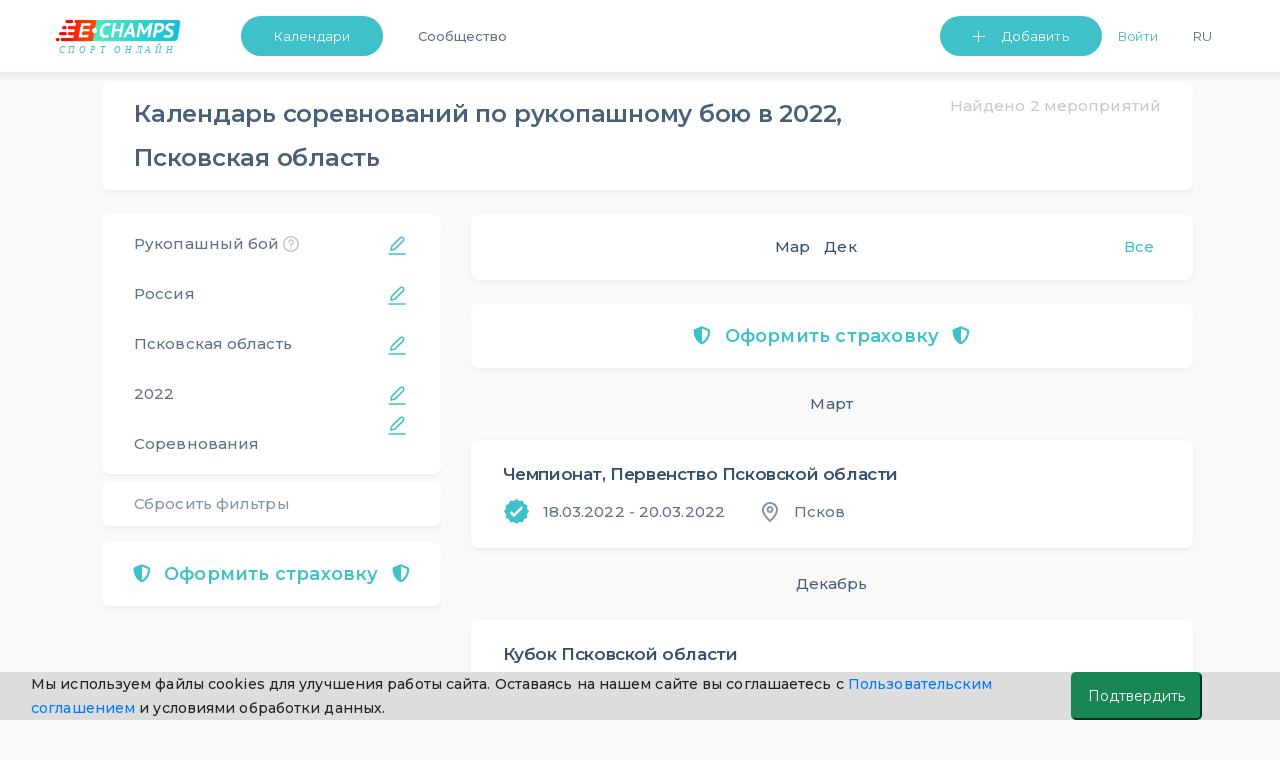

--- FILE ---
content_type: text/html; charset=UTF-8
request_url: https://e-champs.com/calendar/hand-to-hand-fighting-sport/russia/pskovskaya-oblast/1/2022/all
body_size: 26676
content:

<!DOCTYPE html>
<html lang="ru" style="position: relative;max-width: 100%;">
    <head>
                                        <title>Календарь и расписание соревнований по рукопашному бою, Псковская область,  2022  ★ e-Champs</title>
        <meta charset="UTF-8" />
        <meta name="description" content="Календарь и расписание соревнований рукопашному бою Псковская область, 2022. Профессиональные и любительские турниры, для взрослых и детей. Запись на участие. Полный список из Единого Календарного Плана." />
        <meta name="viewport" content="width=device-width, initial-scale=1.0, minimum-scale=1.0, maximum-scale=1.0, minimal-ui">
        <meta name="og:locale" content="ru_RU" />
        <meta name="og:type" content="article" />
        <meta name="og:title" content="Календарь и расписание соревнований по рукопашному бою, Псковская область,  2022" />
        <meta name="og:description" content="Календарь и расписание соревнований рукопашному бою Псковская область, 2022. Профессиональные и любительские турниры, для взрослых и детей. Запись на участие. Полный список из Единого Календарного Плана." />
        <meta name="og:url" content="https://e-champs.com/calendar/hand-to-hand-fighting-sport/russia/pskovskaya-oblast/1/2022/all" />
        <meta name="og:site_name" content="e-Сhamps Sports" />
        <meta name="og:image" content="
                    https://e-champs.com/media/cache/event_preview/pics/kind_of_sport_logo/5c266af360039855459366.png            " />

        <script>!function(){var t=document.createElement("script");t.type="text/javascript",t.async=!0,t.src="https://vk.com/js/api/openapi.js?162",t.onload=function(){VK.Retargeting.Init("VK-RTRG-391141-fqhH4"),VK.Retargeting.Hit()},document.head.appendChild(t)}();</script>

        <!-- Facebook Pixel Code -->

        <!-- End Facebook Pixel Code -->

                        <link rel="stylesheet" href="/build/app.c67c08f1.css">
                            <link rel="stylesheet" href="/build/auth.fbe36849.css">
                    
    <link rel="stylesheet" href="/build/calendar.ea9f54b0.css">
        
                <link rel='preconnect' href='https://fonts.gstatic.com'>
        <link href="https://fonts.googleapis.com/css2?family=Montserrat:wght@200;300;400;500;600&display=swap" rel="stylesheet">
        <script type="application/ld+json">
            {
                "@context": "https://schema.org",
                "@type": "Organization",
                "url": "https://e-champs.com",
                "logo": "http://e-champs.com/images/portal-logo-ru-stay-home.png"
            }
        </script>
        <link rel="icon" type="image/x-icon" href="/favicon.ico" />
    </head>
    <body >
    <noscript><img height="1" width="1" style="display:none" src="https://www.facebook.com/tr?id=2351395648450370&ev=PageView&noscript=1" alt=""/></noscript>
    <noscript><img src="https://vk.com/rtrg?p=VK-RTRG-391141-fqhH4" style="position:fixed; left:-999px;" alt=""/></noscript>
                                    <header>
                            <nav class="nav-n " id="navbar_main"
                data-footer-transparency="
            
        "
        data-footer-dark=""
>
    <div class="nav-menu">
        <a class="nav-logo-link" href="/">
                            <img class="logo-n" src="/images/sport-online-ru.svg" alt="Логотип компании E-champs">
                    </a>
        <div class="nav-item-wrap" id="navbar_main_collapse">
            <ul class="list-n">
                                <li class="nav-menu-item nav-btn nav-menu-item-mr">
                    <a class="btn-n btn-n-header  "
                       href="
                                                     /calendar/all-sports/all-countries/all-regions/all/2026/february
                                               " id="dropdownMenuButton" role="button">Календари </a>
                    <ul class="nav-menu-list" aria-labelledby="dropdownMenuButton">
                        <li><a class="link-n nav-menu-link"
                               href="
                                                                  /calendar/all-sports/all-countries/all-regions/all/2026/february
                                                                ">Календари</a>
                        </li>
                        <li><a class="link-n nav-menu-link" href="/organizations">Организации</a></li>
                                                    <li><a class="link-n nav-menu-link"  href="/news">Статьи</a></li>
                                                <li>
                                                            <a class="link-n nav-menu-link" href="/payment-for/insurance-outside-the-event/0" style="">Оформить страховку</a>
                                                    </li>
                        <li><a class="link-n nav-menu-link" href="/widget/add-calender" >Виджет календаря</a></li>
                    </ul>
                </li>
                                                                            <li class="nav-menu-item"><a class="link-n nav-item-link " href="/community">Сообщество</a></li>
                                                        
                                <li class="nav-list-profile-wrap">
                    <ul class="list-n nav-list-profile">
                        <li class="nav-menu-item">
                            <button class="btn-n btn-n-header btn-n-dropdown btn-n-dropdown-header" type="button" id="dropdownMenuButton1" data-toggle="dropdown" aria-haspopup="true" aria-expanded="false">
                                Добавить
                            </button>
                            <ul class="nav-menu-list " aria-labelledby="dropdownMenuButton1">
                                <li><a class="link-n nav-menu-link" href="/event/create" onclick="yaCounter49974598.reachGoal('create-event'); return true;">Мероприятие</a></li>
                                <li><a class="link-n nav-menu-link" href="/organization/create" onclick="yaCounter49974598.reachGoal('create-org'); return true;">Организацию</a></li>
                            </ul>
                        </li>
                            <li class="nav-menu-item nav-menu-item-mr flex-shrink-0">
                        <button id="sign-in" onclick="ym(49974598, 'reachGoal', 'Login_button'); return true;"
                        class="link-n nav-item-link nav-link-enter" data-toggle="modal" data-target="#auth-container-modal">Войти</button>
            </li>
                        <li class="nav-menu-item">
                            <div>
                                <button class="link-n nav-menu-language nav-item-link" id="ru-language"  onclick="changeLanguage()">Ru</button>
                            </div>
                        </li>
                                            </ul>
                </li>
            </ul>
        </div>
    </div>
</nav>
<nav class="navbar test-ui navbar-light fixed-top d-sm-block d-lg-none " id="navbar-mobile">
    <div class="container">
        <a class="mobile-logo" href="/">
                            <img src="/images/sport-online-ru.svg" alt="Логотип компании E-champs">
                    </a>
        <button id="togglerIcon" class="navbar-toggler" type="button" data-toggle="collapse"
                data-target="#navbar_mobile_collapse" aria-controls="navbar_main"
                aria-expanded="false" aria-label="Toggle navigation"
                style="z-index: 0;">
            <span class="link-n-mobile link-n-mobile-js">Меню</span>
            <span class="link-n-mobile hidden link-n-mobile-js">Закрыть</span>
            <span  class="menu-wrapper">
                <span id="hamburgerIcon" class="hamburger-menu">
                    <span class="hamburger-menu-dot"></span>
                </span>
            </span>
        </button>

        <li class="collapse navbar-collapse dropdown-masked" id="navbar_mobile_collapse">
            <ul class="navbar-nav align-items-lg-center ml-lg-auto navbar-nav-mobile">
                                <li class="nav-menu-item-mobile nav-menu-item-mobile-admin">
                    <a class="link-n nav-menu-link nav-menu-link-profile link-n-mobile"
                       href="                                   /calendar/all-sports/all-countries/all-regions/all/2026/february
                                ">Календари</a>
                                    </li>
                <li class="nav-menu-item-mobile nav-menu-item-mobile-admin">
                    <a class="link-n nav-menu-link nav-menu-link-profile link-n-mobile" href="/community">Сообщество</a>
                </li>
                <li class="nav-menu-item-mobile">
                    <a class="link-n nav-menu-link nav-menu-link-profile link-n-mobile"
                                                    href="/organizations">Организации</a>
                </li>
                <li class="nav-menu-item-mobile nav-menu-item-mobile-admin">
                    <a class="link-n nav-menu-link nav-menu-link-profile link-n-mobile" href="/news">Статьи</a>
                </li>
                                    <li class="nav-menu-item-mobile"><a class="link-n nav-menu-link link-n-mobile"
                                                        href="/organization/create"
                                                        onclick="yaCounter49974598.reachGoal('create-org'); return true;">Добавить организацию</a>
                    </li>
                                <li>
                    <ul class="nav-menu-user-lit">
                        <li class="d-block mr-right user">
            <ul>
            <li class="nav-menu-item-mobile"><a class="link-n nav-menu-link link-n-mobile"
                                                href="/event/create"
                                                onclick="yaCounter49974598.reachGoal('create-event'); return true;">Добавить мероприятие</a>
            </li>
        </ul>
    </li>                        <li class="nav-menu-item-wrap">
                                                        <button class="link-n nav-menu-language nav-menu-link link-n-mobile nav-menu-item-lang"
                                    id="ru-language"
                                    onclick="changeLanguage()">
                                Ru
                            </button>
                        </li>
                    </ul>
                </li>
                                <li class="nav-menu-item-mobile-btn">
                                            <a class="btn-n text-align-center btn-n-mobile" href="/login">Войти</a>
                                    </li>
                <li class="nav-menu-item-mobile-list">
                    <ul class="nav-menu-list nav-menu-list-mobile-dropdown " aria-labelledby="dropdownMenuButton1">
                        <li class="nav-menu-item-mobile"><a class="link-n nav-menu-link link-n-mobile"
                                                            href="/event/create"
                                                            onclick="yaCounter49974598.reachGoal('create-event'); return true;">Мероприятие</a>
                        </li>
                        <li class="nav-menu-item-mobile"><a class="link-n nav-menu-link link-n-mobile"
                                                            href="/organization/create"
                                                            onclick="yaCounter49974598.reachGoal('create-org'); return true;">Организацию</a>
                        </li>
                        <li class="nav-menu-item-mobile"><a class="link-n nav-menu-link link-n-mobile"
                                                            href="/widget/add-calender">Виджет календаря</a>
                        </li>
                        <li class="nav-menu-item-mobile"><a class="link-n nav-menu-link link-n-mobile"
                                                            href="/event/create/online-event">Online тренировку</a>
                        </li>
                    </ul>
                </li>
            </ul>
        </div>
</nav>
<div>

</div>
<script >
    cackle_widget = window.cackle_widget || [];
    cackle_widget.push({widget: 'Comment', id: 64086, ssoAuth: "e30= 8e75ff57416e1519a47867976c46b941 1769936340737"});

    let flash = document.querySelectorAll('.flash-message');
    let setLocalBtn = document.getElementById('ru-language') ? document.getElementById('ru-language') : document.getElementById('en-user-language');
    let homePage = '/en/';
    let curPage = window.location.href;
    let btnDropDownMobile = document.getElementById('btn-dropdown-mobile');
    let list = document.querySelector('.nav-menu-list-mobile-dropdown');
    let btnsMobileMenu = document.querySelectorAll('.btn-mobile-menu');
    let flashMessageCloseBtn = document.querySelector('.flash-message-close-btn');
    let darkThemeToggle = document.querySelector('#dark-theme-toggle');
    let darkThemeToggle2 = document.querySelector('#dark-theme-toggle-2');

    if (darkThemeToggle) {
        darkThemeToggle.addEventListener('click', toggleTheme)
    }

    if (darkThemeToggle2) {
        darkThemeToggle2.addEventListener('click', toggleTheme)
    }

    function toggleTheme (event) {
        if (event.target) {
            let data = {
                isUserDarkTheme: event.target.checked
            }

            let options = {
                method: 'POST',
                headers: {
                    'Content-Type': 'application/json;charset=utf-8'
                },
                body: JSON.stringify(data)
            }

            fetch('/profile/user-toggle-theme', options)
                .then(response => response.json())
                .then(response => {
                    if (response.success === true) {
                        window.location.reload()
                    }
                })
                .catch((e) => {console.log(e.message)})
        }
    }

    if (btnDropDownMobile) {
        btnDropDownMobile.addEventListener('click', function () {
            list.classList.toggle('nav-menu-mobile-open');
            btnDropDownMobile.classList.toggle('btn-n-dropdown');
            btnsMobileMenu.forEach(btn => {
                btn.classList.toggle('hidden');
            })
        })
    }

    function changeLanguage() { // для работы функции на локальном сервере com нужно заменить на local
        let cutPath = curPage.split('.com/')
        if (curPage.includes('.com/en')) {
            homePage = cutPath[0] + '.com';
            cutPath = curPage.split('.com/en');
            window.location = homePage + cutPath[1];
        } else {
            window.location = homePage + cutPath[1];
        }
    }

    if (flash) {
        setTimeout(function () {
            flash.forEach(el => {
                    el.classList.remove('flash-message-close');
                flashMessageCloseBtn.addEventListener('click', function () {
                    el.classList.add('flash-message-close');
                })
                }
            )
            setTimeout(function () {
                flash.forEach(el => {
                        el.querySelector('.flash-message-text').remove();
                        el.classList.add('flash-message-close');

                    }
                )
            }, 3000);
        }, 300);
    }
</script>
                </header>
                                    <main id="mainBlock" class="
                    container
                body-container         "
        >

                <!--noindex-->    <script>
        function t(message) {
            var translations = {
                'Country Region': 'Регион',
                'Sport Kind': 'Вид спорта',
                'favorite.add.success': 'Добавлено успешно. Мероприятие появится у вас в профиле в списке избранных',
                'favorite.remove.success': 'Удалено успешно. Мероприятие удалено из списка избранных',
            };
            return translations[message] || message;
        }
        window.localeParam = 'ru';
    </script>
    
    <!--noindex-->
    <div id="calendar-filters-mob" class="collapse calendar-filters-mobile">
    <div class="calendar-block calendar-block-padding">
        <div class="header-filters">
            <svg id="close-filters" class="mobile-filters-btn cursor-pointer" width="24" height="24" viewBox="0 0 24 24" fill="none"
                 xmlns="http://www.w3.org/2000/svg">
                <path fill-rule="evenodd" clip-rule="evenodd"
                      d="M19 11H7.135L10.768 6.63997C11.122 6.21597 11.064 5.58497 10.64 5.23197C10.215 4.87797 9.585 4.93597 9.232 5.35997L4.232 11.36C4.193 11.407 4.173 11.462 4.144 11.514C4.12 11.556 4.091 11.592 4.073 11.638C4.028 11.753 4.001 11.874 4.001 11.996C4.001 11.997 4 11.999 4 12C4 12.001 4.001 12.003 4.001 12.004C4.001 12.126 4.028 12.247 4.073 12.362C4.091 12.408 4.12 12.444 4.144 12.486C4.173 12.538 4.193 12.593 4.232 12.64L9.232 18.64C9.43 18.877 9.714 19 10 19C10.226 19 10.453 18.924 10.64 18.768C11.064 18.415 11.122 17.784 10.768 17.36L7.135 13H19C19.552 13 20 12.552 20 12C20 11.448 19.552 11 19 11Z"
                      fill="#364F6B" fill-opacity="0.9"/>
            </svg>
            <div class="filter-item-back">Фильтры
                <div class="reset-filters-mob reset-btn-mob">
                    Сбросить
                </div>
                <svg class="reset-btn-mob float-right" width="24" height="24" viewBox="0 0 24 24" fill="none"
                     xmlns="http://www.w3.org/2000/svg">
                    <path fill-rule="evenodd" clip-rule="evenodd"
                          d="M13.4142 12L17.7072 7.70701C18.0982 7.31601 18.0982 6.68401 17.7072 6.29301C17.3162 5.90201 16.6842 5.90201 16.2933 6.29301L12.0002 10.586L7.70725 6.29301C7.31625 5.90201 6.68425 5.90201 6.29325 6.29301C5.90225 6.68401 5.90225 7.31601 6.29325 7.70701L10.5862 12L6.29325 16.293C5.90225 16.684 5.90225 17.316 6.29325 17.707C6.48825 17.902 6.74425 18 7.00025 18C7.25625 18 7.51225 17.902 7.70725 17.707L12.0002 13.414L16.2933 17.707C16.4882 17.902 16.7443 18 17.0002 18C17.2562 18 17.5122 17.902 17.7072 17.707C18.0982 17.316 18.0982 16.684 17.7072 16.293L13.4142 12Z"
                          fill="#364F6B" fill-opacity="0.3"/>
                </svg>
            </div>
        </div>
        <div class="pb-16px">
            <div id="sport-kind-filter" class="filter-item edit-btn-right">Вид спорта</div>
            <div id="sport-kind-name" class="filter-choisen-item m-0 ">Рукопашный бой</div>
        </div>
        <div class="pb-16px">
            <div id="country-filter" class="filter-item edit-btn-right">Страна</div>
            <div id="country-name" class="filter-choisen-item m-0 ">Россия</div>
        </div>
                    <div class="pb-16px">
                <div id="region-filter" class="filter-item edit-btn-right">Регион</div>
                <div id="region-name" class="filter-choisen-item m-0 ">Псковская область</div>
            </div>
                <div class="pb-16px">
            <div id="month-filter" class="filter-item ">Месяц</div>
            <div id="month-name" class="filter-choisen-item m-0 choise-filter">Выбрать</div>
        </div>
        <div class="pb-16px">
            <div id="year-filter" class="filter-item edit-btn-right">Год</div>
            <div id="year-name" class="filter-choisen-item m-0">2022</div>
        </div>
        <div>
            <div id="type-filter" class="filter-item edit-btn-right">Тип</div>
            <div id="type-name" class="filter-choisen-item m-0 ">Соревнования</div>
        </div>
    </div>
</div>

<div id="sport-kind-list-mob" class="collapse calendar-filters-mobile">
    <div class="calendar-block calendar-block-padding">
        <div class="header-filters">
            <svg class="mobile-filters-btn cursor-pointer back-to-filters" width="24" height="24" viewBox="0 0 24 24"
                 fill="none"
                 xmlns="http://www.w3.org/2000/svg">
                <path fill-rule="evenodd" clip-rule="evenodd"
                      d="M19 11H7.135L10.768 6.63997C11.122 6.21597 11.064 5.58497 10.64 5.23197C10.215 4.87797 9.585 4.93597 9.232 5.35997L4.232 11.36C4.193 11.407 4.173 11.462 4.144 11.514C4.12 11.556 4.091 11.592 4.073 11.638C4.028 11.753 4.001 11.874 4.001 11.996C4.001 11.997 4 11.999 4 12C4 12.001 4.001 12.003 4.001 12.004C4.001 12.126 4.028 12.247 4.073 12.362C4.091 12.408 4.12 12.444 4.144 12.486C4.173 12.538 4.193 12.593 4.232 12.64L9.232 18.64C9.43 18.877 9.714 19 10 19C10.226 19 10.453 18.924 10.64 18.768C11.064 18.415 11.122 17.784 10.768 17.36L7.135 13H19C19.552 13 20 12.552 20 12C20 11.448 19.552 11 19 11Z"
                      fill="#364F6B" fill-opacity="0.9"/>
            </svg>
            <div class="filter-item-back">Вид спорта
                <div class="reset-filters-mob reset-btn-mob">
                    Сбросить
                </div>
                <svg class="reset-btn-mob float-right" width="24" height="24" viewBox="0 0 24 24" fill="none"
                     xmlns="http://www.w3.org/2000/svg">
                    <path fill-rule="evenodd" clip-rule="evenodd"
                          d="M13.4142 12L17.7072 7.70701C18.0982 7.31601 18.0982 6.68401 17.7072 6.29301C17.3162 5.90201 16.6842 5.90201 16.2933 6.29301L12.0002 10.586L7.70725 6.29301C7.31625 5.90201 6.68425 5.90201 6.29325 6.29301C5.90225 6.68401 5.90225 7.31601 6.29325 7.70701L10.5862 12L6.29325 16.293C5.90225 16.684 5.90225 17.316 6.29325 17.707C6.48825 17.902 6.74425 18 7.00025 18C7.25625 18 7.51225 17.902 7.70725 17.707L12.0002 13.414L16.2933 17.707C16.4882 17.902 16.7443 18 17.0002 18C17.2562 18 17.5122 17.902 17.7072 17.707C18.0982 17.316 18.0982 16.684 17.7072 16.293L13.4142 12Z"
                          fill="#364F6B" fill-opacity="0.3"/>
                </svg>
            </div>
            <div id="chosen-sport-kind"></div>
        </div>
        
        <ul>
            <li class="list-filters-mob-a ">
                <a href="/calendar/all-sports/russia/pskovskaya-oblast/1/2022/all">
                    Все виды спорта
                </a>
            </li>
            
                                                        <div class="first-letter">
                        А
                    </div>
                
                <li class="list-filters-mob-a ">
                    <a href="/calendar/motor-sport/russia/pskovskaya-oblast/1/2022/all">
                        Автомобильный спорт
                    </a>
                </li>
            
                                                        <div class="first-letter">
                        Б
                    </div>
                
                <li class="list-filters-mob-a ">
                    <a href="/calendar/badminton/russia/pskovskaya-oblast/1/2022/all">
                        Бадминтон
                    </a>
                </li>
            
                
                <li class="list-filters-mob-a ">
                    <a href="/calendar/basketball/russia/pskovskaya-oblast/1/2022/all">
                        Баскетбол
                    </a>
                </li>
            
                
                <li class="list-filters-mob-a ">
                    <a href="/calendar/biathlon/russia/pskovskaya-oblast/1/2022/all">
                        Биатлон
                    </a>
                </li>
            
                
                <li class="list-filters-mob-a ">
                    <a href="/calendar/boxing/russia/pskovskaya-oblast/1/2022/all">
                        Бокс
                    </a>
                </li>
            
                                                        <div class="first-letter">
                        В
                    </div>
                
                <li class="list-filters-mob-a ">
                    <a href="/calendar/cycling/russia/pskovskaya-oblast/1/2022/all">
                        Велосипедный спорт
                    </a>
                </li>
            
                
                <li class="list-filters-mob-a ">
                    <a href="/calendar/water-skiing/russia/pskovskaya-oblast/1/2022/all">
                        Воднолыжный спорт
                    </a>
                </li>
            
                
                <li class="list-filters-mob-a ">
                    <a href="/calendar/volleyball/russia/pskovskaya-oblast/1/2022/all">
                        Волейбол
                    </a>
                </li>
            
                
                <li class="list-filters-mob-a ">
                    <a href="/calendar/all-style-karate/russia/pskovskaya-oblast/1/2022/all">
                        Всестилевое каратэ
                    </a>
                </li>
            
                                                        <div class="first-letter">
                        Г
                    </div>
                
                <li class="list-filters-mob-a ">
                    <a href="/calendar/weight-lifting/russia/pskovskaya-oblast/1/2022/all">
                        Гиревой спорт
                    </a>
                </li>
            
                
                <li class="list-filters-mob-a ">
                    <a href="/calendar/kayaking-and-canoeing/russia/pskovskaya-oblast/1/2022/all">
                        Гребля на байдарках и каноэ
                    </a>
                </li>
            
                
                <li class="list-filters-mob-a ">
                    <a href="/calendar/rowing/russia/pskovskaya-oblast/1/2022/all">
                        Гребной спорт
                    </a>
                </li>
            
                                                        <div class="first-letter">
                        Д
                    </div>
                
                <li class="list-filters-mob-a ">
                    <a href="/calendar/jujutsu/russia/pskovskaya-oblast/1/2022/all">
                        Джиу-джитсу
                    </a>
                </li>
            
                
                <li class="list-filters-mob-a ">
                    <a href="/calendar/judo/russia/pskovskaya-oblast/1/2022/all">
                        Дзюдо
                    </a>
                </li>
            
                                                        <div class="first-letter">
                        И
                    </div>
                
                <li class="list-filters-mob-a ">
                    <a href="/calendar/igry-gto/russia/pskovskaya-oblast/1/2022/all">
                        Игры ГТО
                    </a>
                </li>
            
                                                        <div class="first-letter">
                        К
                    </div>
                
                <li class="list-filters-mob-a ">
                    <a href="/calendar/karate/russia/pskovskaya-oblast/1/2022/all">
                        Каратэ
                    </a>
                </li>
            
                
                <li class="list-filters-mob-a ">
                    <a href="/calendar/kickboxing/russia/pskovskaya-oblast/1/2022/all">
                        Кикбоксинг
                    </a>
                </li>
            
                
                <li class="list-filters-mob-a ">
                    <a href="/calendar/equestrian-sport/russia/pskovskaya-oblast/1/2022/all">
                        Конный спорт
                    </a>
                </li>
            
                
                <li class="list-filters-mob-a ">
                    <a href="/calendar/kudo/russia/pskovskaya-oblast/1/2022/all">
                        Кудо
                    </a>
                </li>
            
                                                        <div class="first-letter">
                        Л
                    </div>
                
                <li class="list-filters-mob-a ">
                    <a href="/calendar/athletics/russia/pskovskaya-oblast/1/2022/all">
                        Легкая атлетика
                    </a>
                </li>
            
                
                <li class="list-filters-mob-a ">
                    <a href="/calendar/cross-country-skiing/russia/pskovskaya-oblast/1/2022/all">
                        Лыжные гонки
                    </a>
                </li>
            
                                                        <div class="first-letter">
                        М
                    </div>
                
                <li class="list-filters-mob-a ">
                    <a href="/calendar/motorcycling/russia/pskovskaya-oblast/1/2022/all">
                        Мотоциклетный спорт
                    </a>
                </li>
            
                                                        <div class="first-letter">
                        Н
                    </div>
                
                <li class="list-filters-mob-a ">
                    <a href="/calendar/table-tennis/russia/pskovskaya-oblast/1/2022/all">
                        Настольный теннис
                    </a>
                </li>
            
                                                        <div class="first-letter">
                        П
                    </div>
                
                <li class="list-filters-mob-a ">
                    <a href="/calendar/parachuting/russia/pskovskaya-oblast/1/2022/all">
                        Парашютный спорт
                    </a>
                </li>
            
                
                <li class="list-filters-mob-a ">
                    <a href="/calendar/powerlifting/russia/pskovskaya-oblast/1/2022/all">
                        Пауэрлифтинг
                    </a>
                </li>
            
                
                <li class="list-filters-mob-a ">
                    <a href="/calendar/swimming/russia/pskovskaya-oblast/1/2022/all">
                        Плавание
                    </a>
                </li>
            
                
                <li class="list-filters-mob-a ">
                    <a href="/calendar/underwater-sports/russia/pskovskaya-oblast/1/2022/all">
                        Подводный спорт
                    </a>
                </li>
            
                
                <li class="list-filters-mob-a ">
                    <a href="/calendar/polyathlon/russia/pskovskaya-oblast/1/2022/all">
                        Полиатлон
                    </a>
                </li>
            
                
                <li class="list-filters-mob-a ">
                    <a href="/calendar/practical-shooting/russia/pskovskaya-oblast/1/2022/all">
                        Практическая стрельба
                    </a>
                </li>
            
                
                <li class="list-filters-mob-a ">
                    <a href="/calendar/shooting/russia/pskovskaya-oblast/1/2022/all">
                        Пулевая стрельба
                    </a>
                </li>
            
                                                        <div class="first-letter">
                        Р
                    </div>
                
                <li class="list-filters-mob-a ">
                    <a href="/calendar/rugby/russia/pskovskaya-oblast/1/2022/all">
                        Регби
                    </a>
                </li>
            
                
                <li class="list-filters-mob-a active">
                    <a href="/calendar/hand-to-hand-fighting-sport/russia/pskovskaya-oblast/1/2022/all">
                        Рукопашный бой
                    </a>
                </li>
            
                
                <li class="list-filters-mob-a ">
                    <a href="/calendar/sport-fishing/russia/pskovskaya-oblast/1/2022/all">
                        Рыболовный спорт
                    </a>
                </li>
            
                                                        <div class="first-letter">
                        С
                    </div>
                
                <li class="list-filters-mob-a ">
                    <a href="/calendar/sambo/russia/pskovskaya-oblast/1/2022/all">
                        Самбо
                    </a>
                </li>
            
                
                <li class="list-filters-mob-a ">
                    <a href="/calendar/climbing/russia/pskovskaya-oblast/1/2022/all">
                        Скалолазание (на искусственных поверхностях)
                    </a>
                </li>
            
                
                <li class="list-filters-mob-a ">
                    <a href="/calendar/squash/russia/pskovskaya-oblast/1/2022/all">
                        Сквош
                    </a>
                </li>
            
                
                <li class="list-filters-mob-a ">
                    <a href="/calendar/mixed-martial-arts-mma/russia/pskovskaya-oblast/1/2022/all">
                        Смешанное боевое единоборство (ММА)
                    </a>
                </li>
            
                
                <li class="list-filters-mob-a ">
                    <a href="/calendar/spartakiady/russia/pskovskaya-oblast/1/2022/all">
                        Спартакиады
                    </a>
                </li>
            
                
                <li class="list-filters-mob-a ">
                    <a href="/calendar/deaf-sport/russia/pskovskaya-oblast/1/2022/all">
                        Спорт глухих
                    </a>
                </li>
            
                
                <li class="list-filters-mob-a ">
                    <a href="/calendar/aerobic-gymnastics/russia/pskovskaya-oblast/1/2022/all">
                        Спортивная аэробика
                    </a>
                </li>
            
                
                <li class="list-filters-mob-a ">
                    <a href="/calendar/wrestling/russia/pskovskaya-oblast/1/2022/all">
                        Спортивная борьба
                    </a>
                </li>
            
                
                <li class="list-filters-mob-a ">
                    <a href="/calendar/artistic-gymnastics/russia/pskovskaya-oblast/1/2022/all">
                        Спортивная гимнастика
                    </a>
                </li>
            
                
                <li class="list-filters-mob-a ">
                    <a href="/calendar/orienteering/russia/pskovskaya-oblast/1/2022/all">
                        Спортивное ориентирование
                    </a>
                </li>
            
                
                <li class="list-filters-mob-a ">
                    <a href="/calendar/sportivnye-meropriiatiia/russia/pskovskaya-oblast/1/2022/all">
                        Спортивные мероприятия
                    </a>
                </li>
            
                
                <li class="list-filters-mob-a ">
                    <a href="/calendar/sports-tourism/russia/pskovskaya-oblast/1/2022/all">
                        Спортивный туризм
                    </a>
                </li>
            
                
                <li class="list-filters-mob-a ">
                    <a href="/calendar/sports-for-persons-with-visual-impairment/russia/pskovskaya-oblast/1/2022/all">
                        Спорт слепых
                    </a>
                </li>
            
                
                <li class="list-filters-mob-a ">
                    <a href="/calendar/archery/russia/pskovskaya-oblast/1/2022/all">
                        Стрельба из лука
                    </a>
                </li>
            
                                                        <div class="first-letter">
                        Т
                    </div>
                
                <li class="list-filters-mob-a ">
                    <a href="/calendar/dance-sport/russia/pskovskaya-oblast/1/2022/all">
                        Танцевальный спорт
                    </a>
                </li>
            
                
                <li class="list-filters-mob-a ">
                    <a href="/calendar/tennis/russia/pskovskaya-oblast/1/2022/all">
                        Теннис
                    </a>
                </li>
            
                
                <li class="list-filters-mob-a ">
                    <a href="/calendar/taekwondo-wtf/russia/pskovskaya-oblast/1/2022/all">
                        Тхэквондо ВТФ
                    </a>
                </li>
            
                
                <li class="list-filters-mob-a ">
                    <a href="/calendar/tkhekvondo-gtf/russia/pskovskaya-oblast/1/2022/all">
                        Тхэквондо ГТФ
                    </a>
                </li>
            
                
                <li class="list-filters-mob-a ">
                    <a href="/calendar/taekwondo-itf/russia/pskovskaya-oblast/1/2022/all">
                        Тхэквондо ИТФ
                    </a>
                </li>
            
                                                        <div class="first-letter">
                        Ф
                    </div>
                
                <li class="list-filters-mob-a ">
                    <a href="/calendar/fencing/russia/pskovskaya-oblast/1/2022/all">
                        Фехтование
                    </a>
                </li>
            
                
                <li class="list-filters-mob-a ">
                    <a href="/calendar/figure-skating/russia/pskovskaya-oblast/1/2022/all">
                        Фигурное катание на коньках
                    </a>
                </li>
            
                
                <li class="list-filters-mob-a ">
                    <a href="/calendar/football/russia/pskovskaya-oblast/1/2022/all">
                        Футбол
                    </a>
                </li>
            
                                                        <div class="first-letter">
                        Х
                    </div>
                
                <li class="list-filters-mob-a ">
                    <a href="/calendar/ice-hockey/russia/pskovskaya-oblast/1/2022/all">
                        Хоккей
                    </a>
                </li>
            
                
                <li class="list-filters-mob-a ">
                    <a href="/calendar/rhythmic-gymnastics/russia/pskovskaya-oblast/1/2022/all">
                        Художественная гимнастика
                    </a>
                </li>
            
                                                        <div class="first-letter">
                        Ш
                    </div>
                
                <li class="list-filters-mob-a ">
                    <a href="/calendar/chess/russia/pskovskaya-oblast/1/2022/all">
                        Шахматы
                    </a>
                </li>
            
                                                        <div class="first-letter">
                        Э
                    </div>
                
                <li class="list-filters-mob-a ">
                    <a href="/calendar/aesthetic-group-gymnastics/russia/pskovskaya-oblast/1/2022/all">
                        Эстетическая гимнастика
                    </a>
                </li>
                    </ul>
    </div>
</div>

<div id="country-list-mob" class="collapse calendar-filters-mobile">
    <div class="calendar-block calendar-block-padding">
        <div class="header-filters">
            <svg class="mobile-filters-btn cursor-pointer back-to-filters" width="24" height="24" viewBox="0 0 24 24"
                 fill="none"
                 xmlns="http://www.w3.org/2000/svg">
                <path fill-rule="evenodd" clip-rule="evenodd"
                      d="M19 11H7.135L10.768 6.63997C11.122 6.21597 11.064 5.58497 10.64 5.23197C10.215 4.87797 9.585 4.93597 9.232 5.35997L4.232 11.36C4.193 11.407 4.173 11.462 4.144 11.514C4.12 11.556 4.091 11.592 4.073 11.638C4.028 11.753 4.001 11.874 4.001 11.996C4.001 11.997 4 11.999 4 12C4 12.001 4.001 12.003 4.001 12.004C4.001 12.126 4.028 12.247 4.073 12.362C4.091 12.408 4.12 12.444 4.144 12.486C4.173 12.538 4.193 12.593 4.232 12.64L9.232 18.64C9.43 18.877 9.714 19 10 19C10.226 19 10.453 18.924 10.64 18.768C11.064 18.415 11.122 17.784 10.768 17.36L7.135 13H19C19.552 13 20 12.552 20 12C20 11.448 19.552 11 19 11Z"
                      fill="#364F6B" fill-opacity="0.9"/>
            </svg>
            <div class="filter-item-back">Страна
                <div class="reset-filters-mob reset-btn-mob">
                    Сбросить
                </div>
                <svg class="reset-btn-mob float-right" width="24" height="24" viewBox="0 0 24 24" fill="none"
                     xmlns="http://www.w3.org/2000/svg">
                    <path fill-rule="evenodd" clip-rule="evenodd"
                          d="M13.4142 12L17.7072 7.70701C18.0982 7.31601 18.0982 6.68401 17.7072 6.29301C17.3162 5.90201 16.6842 5.90201 16.2933 6.29301L12.0002 10.586L7.70725 6.29301C7.31625 5.90201 6.68425 5.90201 6.29325 6.29301C5.90225 6.68401 5.90225 7.31601 6.29325 7.70701L10.5862 12L6.29325 16.293C5.90225 16.684 5.90225 17.316 6.29325 17.707C6.48825 17.902 6.74425 18 7.00025 18C7.25625 18 7.51225 17.902 7.70725 17.707L12.0002 13.414L16.2933 17.707C16.4882 17.902 16.7443 18 17.0002 18C17.2562 18 17.5122 17.902 17.7072 17.707C18.0982 17.316 18.0982 16.684 17.7072 16.293L13.4142 12Z"
                          fill="#364F6B" fill-opacity="0.3"/>
                </svg>
            </div>
            <div id="chosen-country"></div>
        </div>
        
        <ul>
            <li class="list-filters-mob-a ">
                <a href="/calendar/hand-to-hand-fighting-sport/all-countries/all-regions/1/2022/all">
                    Все страны
                </a>
            </li>
            
                                                        <div class="first-letter">
                        Р
                    </div>
                
                <li class="list-filters-mob-a active">
                    <a href="/calendar/hand-to-hand-fighting-sport/russia/all-regions/1/2022/all">
                        Россия
                    </a>
                </li>
            
                                                        <div class="first-letter">
                        Б
                    </div>
                
                <li class="list-filters-mob-a ">
                    <a href="/calendar/hand-to-hand-fighting-sport/belarus/all-regions/1/2022/all">
                        Беларусь
                    </a>
                </li>
            
                                                        <div class="first-letter">
                        У
                    </div>
                
                <li class="list-filters-mob-a ">
                    <a href="/calendar/hand-to-hand-fighting-sport/ukraine/all-regions/1/2022/all">
                        Украина
                    </a>
                </li>
            
                                                        <div class="first-letter">
                        А
                    </div>
                
                <li class="list-filters-mob-a ">
                    <a href="/calendar/hand-to-hand-fighting-sport/armenia/all-regions/1/2022/all">
                        Армения
                    </a>
                </li>
            
                                                        <div class="first-letter">
                        Г
                    </div>
                
                <li class="list-filters-mob-a ">
                    <a href="/calendar/hand-to-hand-fighting-sport/georgia/all-regions/1/2022/all">
                        Грузия
                    </a>
                </li>
            
                                                        <div class="first-letter">
                        В
                    </div>
                
                <li class="list-filters-mob-a ">
                    <a href="/calendar/hand-to-hand-fighting-sport/worldwide/all-regions/1/2022/all">
                        Весь мир
                    </a>
                </li>
            
                                                        <div class="first-letter">
                        К
                    </div>
                
                <li class="list-filters-mob-a ">
                    <a href="/calendar/hand-to-hand-fighting-sport/kazakhstan/all-regions/1/2022/all">
                        Казахстан
                    </a>
                </li>
            
                                                        <div class="first-letter">
                        О
                    </div>
                
                <li class="list-filters-mob-a ">
                    <a href="/calendar/hand-to-hand-fighting-sport/united-arab-emirates/all-regions/1/2022/all">
                        ОАЭ
                    </a>
                </li>
            
                                                        <div class="first-letter">
                        Ш
                    </div>
                
                <li class="list-filters-mob-a ">
                    <a href="/calendar/hand-to-hand-fighting-sport/switzerland/all-regions/1/2022/all">
                        Швейцария
                    </a>
                </li>
                    </ul>
    </div>
</div>

<div id="region-list-mob" class="collapse calendar-filters-mobile">
    <div class="calendar-block calendar-block-padding">
        <div class="header-filters">
            <svg class="mobile-filters-btn cursor-pointer back-to-filters" width="24" height="24" viewBox="0 0 24 24"
                 fill="none"
                 xmlns="http://www.w3.org/2000/svg">
                <path fill-rule="evenodd" clip-rule="evenodd"
                      d="M19 11H7.135L10.768 6.63997C11.122 6.21597 11.064 5.58497 10.64 5.23197C10.215 4.87797 9.585 4.93597 9.232 5.35997L4.232 11.36C4.193 11.407 4.173 11.462 4.144 11.514C4.12 11.556 4.091 11.592 4.073 11.638C4.028 11.753 4.001 11.874 4.001 11.996C4.001 11.997 4 11.999 4 12C4 12.001 4.001 12.003 4.001 12.004C4.001 12.126 4.028 12.247 4.073 12.362C4.091 12.408 4.12 12.444 4.144 12.486C4.173 12.538 4.193 12.593 4.232 12.64L9.232 18.64C9.43 18.877 9.714 19 10 19C10.226 19 10.453 18.924 10.64 18.768C11.064 18.415 11.122 17.784 10.768 17.36L7.135 13H19C19.552 13 20 12.552 20 12C20 11.448 19.552 11 19 11Z"
                      fill="#364F6B" fill-opacity="0.9"/>
            </svg>
            <div class="filter-item-back">Регион
                <div class="reset-filters-mob reset-btn-mob">
                    Сбросить
                </div>
                <svg class="reset-btn-mob float-right" width="24" height="24" viewBox="0 0 24 24" fill="none"
                     xmlns="http://www.w3.org/2000/svg">
                    <path fill-rule="evenodd" clip-rule="evenodd"
                          d="M13.4142 12L17.7072 7.70701C18.0982 7.31601 18.0982 6.68401 17.7072 6.29301C17.3162 5.90201 16.6842 5.90201 16.2933 6.29301L12.0002 10.586L7.70725 6.29301C7.31625 5.90201 6.68425 5.90201 6.29325 6.29301C5.90225 6.68401 5.90225 7.31601 6.29325 7.70701L10.5862 12L6.29325 16.293C5.90225 16.684 5.90225 17.316 6.29325 17.707C6.48825 17.902 6.74425 18 7.00025 18C7.25625 18 7.51225 17.902 7.70725 17.707L12.0002 13.414L16.2933 17.707C16.4882 17.902 16.7443 18 17.0002 18C17.2562 18 17.5122 17.902 17.7072 17.707C18.0982 17.316 18.0982 16.684 17.7072 16.293L13.4142 12Z"
                          fill="#364F6B" fill-opacity="0.3"/>
                </svg>
            </div>
            <div id="chosen-region"></div>
        </div>
                
        <ul>
            <li class="list-filters-mob-a ">
                <a href="/calendar/hand-to-hand-fighting-sport/russia/all-regions/1/2022/all">
                    Все регионы
                </a>
            </li>
            
                                                        <div class="first-letter">
                        А
                    </div>
                
                <li class="list-filters-mob-a ">
                    <a href="/calendar/hand-to-hand-fighting-sport/russia/altayskiy-kray/1/2022/all">
                        Алтайский край
                    </a>
                </li>
            
                
                <li class="list-filters-mob-a ">
                    <a href="/calendar/hand-to-hand-fighting-sport/russia/amurskaya-oblast/1/2022/all">
                        Амурская область
                    </a>
                </li>
            
                
                <li class="list-filters-mob-a ">
                    <a href="/calendar/hand-to-hand-fighting-sport/russia/arkhangelskaya-oblast/1/2022/all">
                        Архангельская область
                    </a>
                </li>
            
                                                        <div class="first-letter">
                        Б
                    </div>
                
                <li class="list-filters-mob-a ">
                    <a href="/calendar/hand-to-hand-fighting-sport/russia/belgorodskaya-oblast/1/2022/all">
                        Белгородская область
                    </a>
                </li>
            
                
                <li class="list-filters-mob-a ">
                    <a href="/calendar/hand-to-hand-fighting-sport/russia/bryanskaya-oblast/1/2022/all">
                        Брянская область
                    </a>
                </li>
            
                                                        <div class="first-letter">
                        В
                    </div>
                
                <li class="list-filters-mob-a ">
                    <a href="/calendar/hand-to-hand-fighting-sport/russia/vladimirskaya-oblast/1/2022/all">
                        Владимирская область
                    </a>
                </li>
            
                
                <li class="list-filters-mob-a ">
                    <a href="/calendar/hand-to-hand-fighting-sport/russia/volgogradskaya-oblast/1/2022/all">
                        Волгоградская область
                    </a>
                </li>
            
                
                <li class="list-filters-mob-a ">
                    <a href="/calendar/hand-to-hand-fighting-sport/russia/vologodskaya-oblast/1/2022/all">
                        Вологодская область
                    </a>
                </li>
            
                
                <li class="list-filters-mob-a ">
                    <a href="/calendar/hand-to-hand-fighting-sport/russia/voronezhskaya-oblast/1/2022/all">
                        Воронежская область
                    </a>
                </li>
            
                                                        <div class="first-letter">
                        З
                    </div>
                
                <li class="list-filters-mob-a ">
                    <a href="/calendar/hand-to-hand-fighting-sport/russia/zabaykalskiy-kray/1/2022/all">
                        Забайкальский Край
                    </a>
                </li>
            
                                                        <div class="first-letter">
                        И
                    </div>
                
                <li class="list-filters-mob-a ">
                    <a href="/calendar/hand-to-hand-fighting-sport/russia/ivanovskaya-oblast/1/2022/all">
                        Ивановская область
                    </a>
                </li>
            
                
                <li class="list-filters-mob-a ">
                    <a href="/calendar/hand-to-hand-fighting-sport/russia/irkutskaya-oblast/1/2022/all">
                        Иркутская область
                    </a>
                </li>
            
                                                        <div class="first-letter">
                        К
                    </div>
                
                <li class="list-filters-mob-a ">
                    <a href="/calendar/hand-to-hand-fighting-sport/russia/kabardino-balkarskaya-respublika/1/2022/all">
                        Кабардино-Балкария
                    </a>
                </li>
            
                
                <li class="list-filters-mob-a ">
                    <a href="/calendar/hand-to-hand-fighting-sport/russia/kaliningradskaya-oblast/1/2022/all">
                        Калининградская область
                    </a>
                </li>
            
                
                <li class="list-filters-mob-a ">
                    <a href="/calendar/hand-to-hand-fighting-sport/russia/kaluzhskaya-oblast/1/2022/all">
                        Калужская область
                    </a>
                </li>
            
                
                <li class="list-filters-mob-a ">
                    <a href="/calendar/hand-to-hand-fighting-sport/russia/kirovskaya-oblast/1/2022/all">
                        Кировская область
                    </a>
                </li>
            
                
                <li class="list-filters-mob-a ">
                    <a href="/calendar/hand-to-hand-fighting-sport/russia/kostromskaya-oblast/1/2022/all">
                        Костромская область
                    </a>
                </li>
            
                
                <li class="list-filters-mob-a ">
                    <a href="/calendar/hand-to-hand-fighting-sport/russia/krasnodarskiy-kray/1/2022/all">
                        Краснодарский край
                    </a>
                </li>
            
                
                <li class="list-filters-mob-a ">
                    <a href="/calendar/hand-to-hand-fighting-sport/russia/krasnoyarskiy-kray/1/2022/all">
                        Красноярский край
                    </a>
                </li>
            
                
                <li class="list-filters-mob-a ">
                    <a href="/calendar/hand-to-hand-fighting-sport/russia/kurskaya-oblast/1/2022/all">
                        Курская область
                    </a>
                </li>
            
                                                        <div class="first-letter">
                        Л
                    </div>
                
                <li class="list-filters-mob-a ">
                    <a href="/calendar/hand-to-hand-fighting-sport/russia/leningradskaya-oblast/1/2022/all">
                        Ленинградская область
                    </a>
                </li>
            
                
                <li class="list-filters-mob-a ">
                    <a href="/calendar/hand-to-hand-fighting-sport/russia/lipetskaya-oblast/1/2022/all">
                        Липецкая область
                    </a>
                </li>
            
                                                        <div class="first-letter">
                        М
                    </div>
                
                <li class="list-filters-mob-a ">
                    <a href="/calendar/hand-to-hand-fighting-sport/russia/moskva/1/2022/all">
                        Москва
                    </a>
                </li>
            
                
                <li class="list-filters-mob-a ">
                    <a href="/calendar/hand-to-hand-fighting-sport/russia/moscow-oblast/1/2022/all">
                        Московская область
                    </a>
                </li>
            
                                                        <div class="first-letter">
                        Н
                    </div>
                
                <li class="list-filters-mob-a ">
                    <a href="/calendar/hand-to-hand-fighting-sport/russia/nizhegorodskaya-oblast/1/2022/all">
                        Нижегородская область
                    </a>
                </li>
            
                
                <li class="list-filters-mob-a ">
                    <a href="/calendar/hand-to-hand-fighting-sport/russia/novgorodskaya-oblast/1/2022/all">
                        Новгородская область
                    </a>
                </li>
            
                
                <li class="list-filters-mob-a ">
                    <a href="/calendar/hand-to-hand-fighting-sport/russia/novosibirskaya-oblast/1/2022/all">
                        Новосибирская область
                    </a>
                </li>
            
                                                        <div class="first-letter">
                        О
                    </div>
                
                <li class="list-filters-mob-a ">
                    <a href="/calendar/hand-to-hand-fighting-sport/russia/omskaya-oblast/1/2022/all">
                        Омская область
                    </a>
                </li>
            
                
                <li class="list-filters-mob-a ">
                    <a href="/calendar/hand-to-hand-fighting-sport/russia/orenburgskaya-oblast/1/2022/all">
                        Оренбургская область
                    </a>
                </li>
            
                
                <li class="list-filters-mob-a ">
                    <a href="/calendar/hand-to-hand-fighting-sport/russia/orlovskaya-oblast/1/2022/all">
                        Орловская область
                    </a>
                </li>
            
                                                        <div class="first-letter">
                        П
                    </div>
                
                <li class="list-filters-mob-a ">
                    <a href="/calendar/hand-to-hand-fighting-sport/russia/perm-krai/1/2022/all">
                        Пермский край
                    </a>
                </li>
            
                
                <li class="list-filters-mob-a ">
                    <a href="/calendar/hand-to-hand-fighting-sport/russia/primorskiy-kray/1/2022/all">
                        Приморский край
                    </a>
                </li>
            
                
                <li class="list-filters-mob-a active">
                    <a href="/calendar/hand-to-hand-fighting-sport/russia/pskovskaya-oblast/1/2022/all">
                        Псковская область
                    </a>
                </li>
            
                                                        <div class="first-letter">
                        Р
                    </div>
                
                <li class="list-filters-mob-a ">
                    <a href="/calendar/hand-to-hand-fighting-sport/russia/respublika-adygeya/1/2022/all">
                        Республика Адыгея
                    </a>
                </li>
            
                
                <li class="list-filters-mob-a ">
                    <a href="/calendar/hand-to-hand-fighting-sport/russia/bashkortostan/1/2022/all">
                        Республика Башкортостан
                    </a>
                </li>
            
                
                <li class="list-filters-mob-a ">
                    <a href="/calendar/hand-to-hand-fighting-sport/russia/dagestan/1/2022/all">
                        Республика Дагестан
                    </a>
                </li>
            
                
                <li class="list-filters-mob-a ">
                    <a href="/calendar/hand-to-hand-fighting-sport/russia/komi/1/2022/all">
                        Республика Коми
                    </a>
                </li>
            
                
                <li class="list-filters-mob-a ">
                    <a href="/calendar/hand-to-hand-fighting-sport/russia/autonomous-republic-of-crimea/1/2022/all">
                        Республика Крым
                    </a>
                </li>
            
                
                <li class="list-filters-mob-a ">
                    <a href="/calendar/hand-to-hand-fighting-sport/russia/respublika-mariy-el/1/2022/all">
                        Республика Марий Эл
                    </a>
                </li>
            
                
                <li class="list-filters-mob-a ">
                    <a href="/calendar/hand-to-hand-fighting-sport/russia/respublika-sakha-yakutiya/1/2022/all">
                        Республика Саха (Якутия)
                    </a>
                </li>
            
                
                <li class="list-filters-mob-a ">
                    <a href="/calendar/hand-to-hand-fighting-sport/russia/tatarstan/1/2022/all">
                        Республика Татарстан
                    </a>
                </li>
            
                
                <li class="list-filters-mob-a ">
                    <a href="/calendar/hand-to-hand-fighting-sport/russia/respublika-tyva/1/2022/all">
                        Республика Тыва
                    </a>
                </li>
            
                
                <li class="list-filters-mob-a ">
                    <a href="/calendar/hand-to-hand-fighting-sport/russia/respublika-khakasiya/1/2022/all">
                        Республика Хакасия
                    </a>
                </li>
            
                
                <li class="list-filters-mob-a ">
                    <a href="/calendar/hand-to-hand-fighting-sport/russia/rostovskaya-oblast/1/2022/all">
                        Ростовская область
                    </a>
                </li>
            
                
                <li class="list-filters-mob-a ">
                    <a href="/calendar/hand-to-hand-fighting-sport/russia/ryazanskaya-oblast/1/2022/all">
                        Рязанская область
                    </a>
                </li>
            
                                                        <div class="first-letter">
                        С
                    </div>
                
                <li class="list-filters-mob-a ">
                    <a href="/calendar/hand-to-hand-fighting-sport/russia/samarskaya-oblast/1/2022/all">
                        Самарская область
                    </a>
                </li>
            
                
                <li class="list-filters-mob-a ">
                    <a href="/calendar/hand-to-hand-fighting-sport/russia/sankt-peterburg/1/2022/all">
                        Санкт-Петербург
                    </a>
                </li>
            
                
                <li class="list-filters-mob-a ">
                    <a href="/calendar/hand-to-hand-fighting-sport/russia/saratovskaya-oblast/1/2022/all">
                        Саратовская область
                    </a>
                </li>
            
                
                <li class="list-filters-mob-a ">
                    <a href="/calendar/hand-to-hand-fighting-sport/russia/sakhalinskaya-oblast/1/2022/all">
                        Сахалинская область
                    </a>
                </li>
            
                
                <li class="list-filters-mob-a ">
                    <a href="/calendar/hand-to-hand-fighting-sport/russia/sverdlovskaya-oblast/1/2022/all">
                        Свердловская область
                    </a>
                </li>
            
                
                <li class="list-filters-mob-a ">
                    <a href="/calendar/hand-to-hand-fighting-sport/russia/sevastopol/1/2022/all">
                        Севастополь
                    </a>
                </li>
            
                
                <li class="list-filters-mob-a ">
                    <a href="/calendar/hand-to-hand-fighting-sport/russia/north-ossetia/1/2022/all">
                        Северная Осетия
                    </a>
                </li>
            
                                                        <div class="first-letter">
                        Т
                    </div>
                
                <li class="list-filters-mob-a ">
                    <a href="/calendar/hand-to-hand-fighting-sport/russia/tverskaya-oblast/1/2022/all">
                        Тверская область
                    </a>
                </li>
            
                
                <li class="list-filters-mob-a ">
                    <a href="/calendar/hand-to-hand-fighting-sport/russia/tomskaya-oblast/1/2022/all">
                        Томская область
                    </a>
                </li>
            
                
                <li class="list-filters-mob-a ">
                    <a href="/calendar/hand-to-hand-fighting-sport/russia/tulskaya-oblast/1/2022/all">
                        Тульская область
                    </a>
                </li>
            
                
                <li class="list-filters-mob-a ">
                    <a href="/calendar/hand-to-hand-fighting-sport/russia/tyumenskaya-oblast/1/2022/all">
                        Тюменская область
                    </a>
                </li>
            
                                                        <div class="first-letter">
                        У
                    </div>
                
                <li class="list-filters-mob-a ">
                    <a href="/calendar/hand-to-hand-fighting-sport/russia/udmurtskaya-respublika/1/2022/all">
                        Удмуртская Республика
                    </a>
                </li>
            
                
                <li class="list-filters-mob-a ">
                    <a href="/calendar/hand-to-hand-fighting-sport/russia/ulyanovsk-oblast/1/2022/all">
                        Ульяновская область
                    </a>
                </li>
            
                                                        <div class="first-letter">
                        Х
                    </div>
                
                <li class="list-filters-mob-a ">
                    <a href="/calendar/hand-to-hand-fighting-sport/russia/khabarovskiy-kray/1/2022/all">
                        Хабаровский край
                    </a>
                </li>
            
                
                <li class="list-filters-mob-a ">
                    <a href="/calendar/hand-to-hand-fighting-sport/russia/khanty-mansiyskiy-avtonomnyy-okrug-yugra/1/2022/all">
                        Ханты-Мансийский АО
                    </a>
                </li>
            
                                                        <div class="first-letter">
                        Ч
                    </div>
                
                <li class="list-filters-mob-a ">
                    <a href="/calendar/hand-to-hand-fighting-sport/russia/chelyabinskaya-oblast/1/2022/all">
                        Челябинская область
                    </a>
                </li>
            
                
                <li class="list-filters-mob-a ">
                    <a href="/calendar/hand-to-hand-fighting-sport/russia/chechenskaya-respublika/1/2022/all">
                        Чеченская Республика
                    </a>
                </li>
            
                
                <li class="list-filters-mob-a ">
                    <a href="/calendar/hand-to-hand-fighting-sport/russia/chuvashskaya-respublika/1/2022/all">
                        Чувашская Республика
                    </a>
                </li>
            
                                                        <div class="first-letter">
                        Я
                    </div>
                
                <li class="list-filters-mob-a ">
                    <a href="/calendar/hand-to-hand-fighting-sport/russia/yamalo-nenetskiy-avtonomnyy-okrug/1/2022/all">
                        Ямало-Ненецкий АО
                    </a>
                </li>
            
                
                <li class="list-filters-mob-a ">
                    <a href="/calendar/hand-to-hand-fighting-sport/russia/yaroslavskaya-oblast/1/2022/all">
                        Ярославская область
                    </a>
                </li>
                    </ul>
    </div>
</div>

<div id="month-list-mob" class="collapse calendar-filters-mobile">
    <div class="calendar-block calendar-block-padding">
        <div class="header-filters">
            <svg class="mobile-filters-btn cursor-pointer back-to-filters" width="24" height="24" viewBox="0 0 24 24"
                 fill="none"
                 xmlns="http://www.w3.org/2000/svg">
                <path fill-rule="evenodd" clip-rule="evenodd"
                      d="M19 11H7.135L10.768 6.63997C11.122 6.21597 11.064 5.58497 10.64 5.23197C10.215 4.87797 9.585 4.93597 9.232 5.35997L4.232 11.36C4.193 11.407 4.173 11.462 4.144 11.514C4.12 11.556 4.091 11.592 4.073 11.638C4.028 11.753 4.001 11.874 4.001 11.996C4.001 11.997 4 11.999 4 12C4 12.001 4.001 12.003 4.001 12.004C4.001 12.126 4.028 12.247 4.073 12.362C4.091 12.408 4.12 12.444 4.144 12.486C4.173 12.538 4.193 12.593 4.232 12.64L9.232 18.64C9.43 18.877 9.714 19 10 19C10.226 19 10.453 18.924 10.64 18.768C11.064 18.415 11.122 17.784 10.768 17.36L7.135 13H19C19.552 13 20 12.552 20 12C20 11.448 19.552 11 19 11Z"
                      fill="#364F6B" fill-opacity="0.9"/>
            </svg>
            <div class="filter-item-back">Месяц
                <div class="reset-filters-mob reset-btn-mob">
                    Сбросить
                </div>
                <svg class="reset-btn-mob float-right" width="24" height="24" viewBox="0 0 24 24" fill="none"
                     xmlns="http://www.w3.org/2000/svg">
                    <path fill-rule="evenodd" clip-rule="evenodd"
                          d="M13.4142 12L17.7072 7.70701C18.0982 7.31601 18.0982 6.68401 17.7072 6.29301C17.3162 5.90201 16.6842 5.90201 16.2933 6.29301L12.0002 10.586L7.70725 6.29301C7.31625 5.90201 6.68425 5.90201 6.29325 6.29301C5.90225 6.68401 5.90225 7.31601 6.29325 7.70701L10.5862 12L6.29325 16.293C5.90225 16.684 5.90225 17.316 6.29325 17.707C6.48825 17.902 6.74425 18 7.00025 18C7.25625 18 7.51225 17.902 7.70725 17.707L12.0002 13.414L16.2933 17.707C16.4882 17.902 16.7443 18 17.0002 18C17.2562 18 17.5122 17.902 17.7072 17.707C18.0982 17.316 18.0982 16.684 17.7072 16.293L13.4142 12Z"
                          fill="#364F6B" fill-opacity="0.3"/>
                </svg>
            </div>
            <div id="chosen-month"></div>
        </div>
        <ul>
            <li class="list-filters-months-mob-a active">
                <a href="/calendar/hand-to-hand-fighting-sport/russia/pskovskaya-oblast/1/2022/all">
                    Все месяцы
                </a>
            </li>
                            <li class="list-filters-months-mob-a active">
                    <a href="/calendar/hand-to-hand-fighting-sport/russia/pskovskaya-oblast/1/2022/march">
                        Март
                    </a>
                </li>
                            <li class="list-filters-months-mob-a active">
                    <a href="/calendar/hand-to-hand-fighting-sport/russia/pskovskaya-oblast/1/2022/december">
                        Декабрь
                    </a>
                </li>
                    </ul>
    </div>
</div>

<div id="year-list-mob" class="collapse calendar-filters-mobile">
    <div class="calendar-block calendar-block-padding">
        <div class="header-filters">
            <svg class="mobile-filters-btn cursor-pointer back-to-filters" width="24" height="24" viewBox="0 0 24 24"
                 fill="none"
                 xmlns="http://www.w3.org/2000/svg">
                <path fill-rule="evenodd" clip-rule="evenodd"
                      d="M19 11H7.135L10.768 6.63997C11.122 6.21597 11.064 5.58497 10.64 5.23197C10.215 4.87797 9.585 4.93597 9.232 5.35997L4.232 11.36C4.193 11.407 4.173 11.462 4.144 11.514C4.12 11.556 4.091 11.592 4.073 11.638C4.028 11.753 4.001 11.874 4.001 11.996C4.001 11.997 4 11.999 4 12C4 12.001 4.001 12.003 4.001 12.004C4.001 12.126 4.028 12.247 4.073 12.362C4.091 12.408 4.12 12.444 4.144 12.486C4.173 12.538 4.193 12.593 4.232 12.64L9.232 18.64C9.43 18.877 9.714 19 10 19C10.226 19 10.453 18.924 10.64 18.768C11.064 18.415 11.122 17.784 10.768 17.36L7.135 13H19C19.552 13 20 12.552 20 12C20 11.448 19.552 11 19 11Z"
                      fill="#364F6B" fill-opacity="0.9"/>
            </svg>
            <div class="filter-item-back">Год
                <div class="reset-filters-mob reset-btn-mob">
                    Сбросить
                </div>
                <svg class="reset-btn-mob float-right" width="24" height="24" viewBox="0 0 24 24" fill="none"
                     xmlns="http://www.w3.org/2000/svg">
                    <path fill-rule="evenodd" clip-rule="evenodd"
                          d="M13.4142 12L17.7072 7.70701C18.0982 7.31601 18.0982 6.68401 17.7072 6.29301C17.3162 5.90201 16.6842 5.90201 16.2933 6.29301L12.0002 10.586L7.70725 6.29301C7.31625 5.90201 6.68425 5.90201 6.29325 6.29301C5.90225 6.68401 5.90225 7.31601 6.29325 7.70701L10.5862 12L6.29325 16.293C5.90225 16.684 5.90225 17.316 6.29325 17.707C6.48825 17.902 6.74425 18 7.00025 18C7.25625 18 7.51225 17.902 7.70725 17.707L12.0002 13.414L16.2933 17.707C16.4882 17.902 16.7443 18 17.0002 18C17.2562 18 17.5122 17.902 17.7072 17.707C18.0982 17.316 18.0982 16.684 17.7072 16.293L13.4142 12Z"
                          fill="#364F6B" fill-opacity="0.3"/>
                </svg>
            </div>
            <div id="chosen-year"></div>
        </div>
        <ul>
                            <li class="list-filters-months-mob-a ">
                    <a href="/calendar/hand-to-hand-fighting-sport/russia/pskovskaya-oblast/1/2023/all">
                        2023
                    </a>
                </li>
                            <li class="list-filters-months-mob-a active">
                    <a href="/calendar/hand-to-hand-fighting-sport/russia/pskovskaya-oblast/1/2022/all">
                        2022
                    </a>
                </li>
                            <li class="list-filters-months-mob-a ">
                    <a href="/calendar/hand-to-hand-fighting-sport/russia/pskovskaya-oblast/1/2021/all">
                        2021
                    </a>
                </li>
                            <li class="list-filters-months-mob-a ">
                    <a href="/calendar/hand-to-hand-fighting-sport/russia/pskovskaya-oblast/1/2020/all">
                        2020
                    </a>
                </li>
                    </ul>
    </div>
</div>

<div id="type-list-mob" class="collapse calendar-filters-mobile">
    <div class="calendar-block calendar-block-padding">
        <div class="header-filters">
            <svg class="mobile-filters-btn cursor-pointer back-to-filters" width="24" height="24" viewBox="0 0 24 24"
                 fill="none"
                 xmlns="http://www.w3.org/2000/svg">
                <path fill-rule="evenodd" clip-rule="evenodd"
                      d="M19 11H7.135L10.768 6.63997C11.122 6.21597 11.064 5.58497 10.64 5.23197C10.215 4.87797 9.585 4.93597 9.232 5.35997L4.232 11.36C4.193 11.407 4.173 11.462 4.144 11.514C4.12 11.556 4.091 11.592 4.073 11.638C4.028 11.753 4.001 11.874 4.001 11.996C4.001 11.997 4 11.999 4 12C4 12.001 4.001 12.003 4.001 12.004C4.001 12.126 4.028 12.247 4.073 12.362C4.091 12.408 4.12 12.444 4.144 12.486C4.173 12.538 4.193 12.593 4.232 12.64L9.232 18.64C9.43 18.877 9.714 19 10 19C10.226 19 10.453 18.924 10.64 18.768C11.064 18.415 11.122 17.784 10.768 17.36L7.135 13H19C19.552 13 20 12.552 20 12C20 11.448 19.552 11 19 11Z"
                      fill="#364F6B" fill-opacity="0.9"/>
            </svg>
            <div class="filter-item-back">Тип
                <div class="reset-filters-mob reset-btn-mob">
                    Сбросить
                </div>
                <svg class="reset-btn-mob float-right" width="24" height="24" viewBox="0 0 24 24" fill="none"
                     xmlns="http://www.w3.org/2000/svg">
                    <path fill-rule="evenodd" clip-rule="evenodd"
                          d="M13.4142 12L17.7072 7.70701C18.0982 7.31601 18.0982 6.68401 17.7072 6.29301C17.3162 5.90201 16.6842 5.90201 16.2933 6.29301L12.0002 10.586L7.70725 6.29301C7.31625 5.90201 6.68425 5.90201 6.29325 6.29301C5.90225 6.68401 5.90225 7.31601 6.29325 7.70701L10.5862 12L6.29325 16.293C5.90225 16.684 5.90225 17.316 6.29325 17.707C6.48825 17.902 6.74425 18 7.00025 18C7.25625 18 7.51225 17.902 7.70725 17.707L12.0002 13.414L16.2933 17.707C16.4882 17.902 16.7443 18 17.0002 18C17.2562 18 17.5122 17.902 17.7072 17.707C18.0982 17.316 18.0982 16.684 17.7072 16.293L13.4142 12Z"
                          fill="#364F6B" fill-opacity="0.3"/>
                </svg>
            </div>
            <div id="chosen-type"></div>
        </div>
        <ul>
            <li class="list-filters-months-mob-a ">
                <a href="/calendar/hand-to-hand-fighting-sport/russia/pskovskaya-oblast/all/2022/all">
                    Все
                </a>
            </li>
                                                                            <li class="list-filters-months-mob-a ">
                    <a href="/calendar/hand-to-hand-fighting-sport/russia/pskovskaya-oblast/4/2022/all">
                        Квалификация для судей или тренеров
                    </a>
                </li>
                                                                                            <li class="list-filters-months-mob-a ">
                    <a href="/calendar/hand-to-hand-fighting-sport/russia/pskovskaya-oblast/2/2022/all">
                        Мастер класс
                    </a>
                </li>
                                                                                                                                <li class="list-filters-months-mob-a ">
                    <a href="/calendar/hand-to-hand-fighting-sport/russia/all-regions/8/2022/all">
                        Онлайн соревнование
                    </a>
                </li>
                                                                                                                                <li class="list-filters-months-mob-a ">
                    <a href="/calendar/hand-to-hand-fighting-sport/russia/all-regions/7/2022/all">
                        Онлайн тренировка
                    </a>
                </li>
                                                                                            <li class="list-filters-months-mob-a ">
                    <a href="/calendar/hand-to-hand-fighting-sport/russia/pskovskaya-oblast/3/2022/all">
                        Сборы
                    </a>
                </li>
                                                                                            <li class="list-filters-months-mob-a active">
                    <a href="/calendar/hand-to-hand-fighting-sport/russia/pskovskaya-oblast/1/2022/all">
                        Соревнования
                    </a>
                </li>
                                                                                            <li class="list-filters-months-mob-a ">
                    <a href="/calendar/hand-to-hand-fighting-sport/russia/pskovskaya-oblast/5/2022/all">
                        Тренировочное мероприятие
                    </a>
                </li>
                                    </ul>
    </div>
</div>
    <!--/noindex-->

    <div class="container calendar-sports-filters" id="calendar-sports"
         data-sport="hand-to-hand-fighting-sport"
         data-country="russia"
         data-region="pskovskaya-oblast"
         data-type="1"
         data-year="2022"
         data-month="all">
                <div class="calendar-top-block calendar-block">
            <!--noindex-->
            <div class="count-events-mobile">
                Найдено 2 мероприятий
            </div>
            <!--/noindex-->
            <div class="count-events-desctop">
                Найдено 2 мероприятий
            </div>
            <h1 class="calendar-h1">
                Календарь соревнований по  рукопашному бою в    2022, Псковская область
                            </h1>
            <!--noindex-->

            <div class="calendar-month-list calendar-month-list-mobile">
    <div class="open-filters">
        <svg class="mobile-filters-btn" width="24" height="24" viewBox="0 0 24 24" fill="none" xmlns="http://www.w3.org/2000/svg">
            <path fill-rule="evenodd" clip-rule="evenodd" d="M11 19C10.448 19 10 18.552 10 18C10 17.448 10.448 17 11 17C11.552 17 12 17.448 12 18C12 18.552 11.552 19 11 19ZM21 17H13.815C13.401 15.839 12.302 15 11 15C9.698 15 8.599 15.839 8.185 17H3C2.447 17 2 17.447 2 18C2 18.553 2.447 19 3 19H8.185C8.599 20.161 9.698 21 11 21C12.302 21 13.401 20.161 13.815 19H21C21.553 19 22 18.553 22 18C22 17.447 21.553 17 21 17ZM19 13C18.448 13 18 12.552 18 12C18 11.448 18.448 11 19 11C19.552 11 20 11.448 20 12C20 12.552 19.552 13 19 13ZM19 9C17.698 9 16.599 9.839 16.185 11H3C2.447 11 2 11.447 2 12C2 12.553 2.447 13 3 13H16.185C16.599 14.161 17.698 15 19 15C20.654 15 22 13.654 22 12C22 10.346 20.654 9 19 9ZM7 5C7.552 5 8 5.448 8 6C8 6.552 7.552 7 7 7C6.448 7 6 6.552 6 6C6 5.448 6.448 5 7 5ZM3 7H4.185C4.599 8.161 5.698 9 7 9C8.302 9 9.401 8.161 9.815 7H21C21.553 7 22 6.553 22 6C22 5.447 21.553 5 21 5H9.815C9.401 3.839 8.302 3 7 3C5.698 3 4.599 3.839 4.185 5H3C2.447 5 2 5.447 2 6C2 6.553 2.447 7 3 7Z" fill="#3FC1C9"/>
        </svg>
        <span class="calendar-sport-kind filter-text">Фильтр</span>
    </div>
    <div class="calendar-month-list-inner calendar-month-list-inner-mobile m-auto">
                    <span class="current-month calendar-month "
            >Все</span>
            </div>
</div>            <!--/noindex-->
        </div>
        <!--noindex-->
        <div class="calendar-top-block-scroll calendar-block">
            <div class="calendar-top-block-scroll-inner">
                <h1 class="calendar-h1-scroll">
                    Календарь соревнований по  рукопашному бою в    2022, Псковская область
                                    </h1>
                <div class="count-events-desctop">
                    Найдено 2 мероприятий
                </div>
            </div>
        </div>
        <!--/noindex-->
        <div id="common-alert-message" class="d-none">
    <div id="common-alert-message-text" class="alert alert-danger alert-dismissible fade show" role="alert">
        Произошла ошибка. Перезагрузите страницу и попробуйте ещё раз
        <button type="button" class="close" data-dismiss="alert" aria-label="Close">
            <span aria-hidden="true">&times;</span>
        </button>
    </div>
</div>
<div id="is-show-name-confirmation"
     data-is-show-modal-name-confirmation="0"></div>

        <div class="row calendar-by-params">
            <div class="col-lg-4 p-0-mob mb-24px ">
                <div class="calendar-filters-wrap">
                    <!--noindex-->
                    <div class="calendar-block calendar-block-padding calendar-filters">
    <div class="filters-btns-wrap  edit-btn-right-wrap  pb-16px" id="sport-kind-click">
                <div class="filter-choisen-item ">Рукопашный бой <div class="question-mark"></div></div>
         <div class="edit-btn-right"></div>    </div>
    <div class="filters-btns-wrap edit-btn-right-wrap pb-16px" id="country-click">
                <div class="filter-choisen-item ">Россия </div>
         <div class="edit-btn-right"></div>    </div>
            <div class="filters-btns-wrap edit-btn-right-wrap  pb-16px" id="region-click">
                        <div class="filter-choisen-item ">Псковская область </div>
            <div class="edit-btn-right"></div>        </div>
        <div class="filters-btns-wrap edit-btn-right-wrap pb-16px" id="year-click">
        <div class="filter-choisen-item">2022</div>
        <div class="edit-btn-right"></div>
    </div>
    <div class="filters-btns-wrap edit-btn-right" id="type-click">
                <div class="filter-choisen-item filter-btn-n ">Соревнования</div>
    </div>
</div>

<h2 class="calendar-description" style="display: none;
        top: 65px;
">
    <img class="h2-sport-img" src="
         https://e-champs.com/media/cache/event_preview/pics/kind_of_sport_logo/5c266af360039855459366.png
                    ">
    <div class="h2-sport-title">
        <!--noindex-->
                    Рукопашный бой
                <!--/noindex-->
    </div>
    <div class="h2-sport-description">Календарь и расписание соревнований рукопашному бою Псковская область, 2022. Профессиональные и любительские турниры, для взрослых и детей. Запись на участие. Полный список из Единого Календарного Плана.</div>
</h2>

<a href="/calendar/all-sports/all-countries/all-regions/all/2022/all" class="calendar-block calendar-reset no-decoration-hover">Сбросить фильтры</a>

<div class="modal fade" id="sportKindSelect" tabindex="-1" role="dialog" aria-labelledby="sportKindSelectLabel"
     aria-hidden="true">
    <div class="modal-dialog modal-dialog-n" role="document">
        <div class="modal-content">
            <div class="modal-header border-bottom-0 pb-0">
                <h5 class="modal-h5">Выберите вид спорта</h5>
                <button type="button" class="close" data-dismiss="modal" aria-label="Close">
                    <span aria-hidden="true">&times;</span>
                </button>
            </div>
            <div class="modal-body border-top-0" style="display: block;">
                                
                <ul class="columns-3">
                    <li class="list-filters ">
                        <a href="/calendar/all-sports/russia/pskovskaya-oblast/1/2022/all">
                            Все виды спорта
                        </a>
                    </li>
                    
                                                                                <div class="first-letter">
                                А
                            </div>
                        
                        <li class="list-filters ">
                            <a href="/calendar/motor-sport/russia/pskovskaya-oblast/1/2022/all">
                                Автомобильный спорт
                            </a>
                        </li>
                    
                                                                                <div class="first-letter">
                                Б
                            </div>
                        
                        <li class="list-filters ">
                            <a href="/calendar/badminton/russia/pskovskaya-oblast/1/2022/all">
                                Бадминтон
                            </a>
                        </li>
                    
                        
                        <li class="list-filters ">
                            <a href="/calendar/basketball/russia/pskovskaya-oblast/1/2022/all">
                                Баскетбол
                            </a>
                        </li>
                    
                        
                        <li class="list-filters ">
                            <a href="/calendar/biathlon/russia/pskovskaya-oblast/1/2022/all">
                                Биатлон
                            </a>
                        </li>
                    
                        
                        <li class="list-filters ">
                            <a href="/calendar/boxing/russia/pskovskaya-oblast/1/2022/all">
                                Бокс
                            </a>
                        </li>
                    
                                                                                <div class="first-letter">
                                В
                            </div>
                        
                        <li class="list-filters ">
                            <a href="/calendar/cycling/russia/pskovskaya-oblast/1/2022/all">
                                Велосипедный спорт
                            </a>
                        </li>
                    
                        
                        <li class="list-filters ">
                            <a href="/calendar/water-skiing/russia/pskovskaya-oblast/1/2022/all">
                                Воднолыжный спорт
                            </a>
                        </li>
                    
                        
                        <li class="list-filters ">
                            <a href="/calendar/volleyball/russia/pskovskaya-oblast/1/2022/all">
                                Волейбол
                            </a>
                        </li>
                    
                        
                        <li class="list-filters ">
                            <a href="/calendar/all-style-karate/russia/pskovskaya-oblast/1/2022/all">
                                Всестилевое каратэ
                            </a>
                        </li>
                    
                                                                                <div class="first-letter">
                                Г
                            </div>
                        
                        <li class="list-filters ">
                            <a href="/calendar/weight-lifting/russia/pskovskaya-oblast/1/2022/all">
                                Гиревой спорт
                            </a>
                        </li>
                    
                        
                        <li class="list-filters ">
                            <a href="/calendar/kayaking-and-canoeing/russia/pskovskaya-oblast/1/2022/all">
                                Гребля на байдарках и каноэ
                            </a>
                        </li>
                    
                        
                        <li class="list-filters ">
                            <a href="/calendar/rowing/russia/pskovskaya-oblast/1/2022/all">
                                Гребной спорт
                            </a>
                        </li>
                    
                                                                                <div class="first-letter">
                                Д
                            </div>
                        
                        <li class="list-filters ">
                            <a href="/calendar/jujutsu/russia/pskovskaya-oblast/1/2022/all">
                                Джиу-джитсу
                            </a>
                        </li>
                    
                        
                        <li class="list-filters ">
                            <a href="/calendar/judo/russia/pskovskaya-oblast/1/2022/all">
                                Дзюдо
                            </a>
                        </li>
                    
                                                                                <div class="first-letter">
                                И
                            </div>
                        
                        <li class="list-filters ">
                            <a href="/calendar/igry-gto/russia/pskovskaya-oblast/1/2022/all">
                                Игры ГТО
                            </a>
                        </li>
                    
                                                                                <div class="first-letter">
                                К
                            </div>
                        
                        <li class="list-filters ">
                            <a href="/calendar/karate/russia/pskovskaya-oblast/1/2022/all">
                                Каратэ
                            </a>
                        </li>
                    
                        
                        <li class="list-filters ">
                            <a href="/calendar/kickboxing/russia/pskovskaya-oblast/1/2022/all">
                                Кикбоксинг
                            </a>
                        </li>
                    
                        
                        <li class="list-filters ">
                            <a href="/calendar/equestrian-sport/russia/pskovskaya-oblast/1/2022/all">
                                Конный спорт
                            </a>
                        </li>
                    
                        
                        <li class="list-filters ">
                            <a href="/calendar/kudo/russia/pskovskaya-oblast/1/2022/all">
                                Кудо
                            </a>
                        </li>
                    
                                                                                <div class="first-letter">
                                Л
                            </div>
                        
                        <li class="list-filters ">
                            <a href="/calendar/athletics/russia/pskovskaya-oblast/1/2022/all">
                                Легкая атлетика
                            </a>
                        </li>
                    
                        
                        <li class="list-filters ">
                            <a href="/calendar/cross-country-skiing/russia/pskovskaya-oblast/1/2022/all">
                                Лыжные гонки
                            </a>
                        </li>
                    
                                                                                <div class="first-letter">
                                М
                            </div>
                        
                        <li class="list-filters ">
                            <a href="/calendar/motorcycling/russia/pskovskaya-oblast/1/2022/all">
                                Мотоциклетный спорт
                            </a>
                        </li>
                    
                                                                                <div class="first-letter">
                                Н
                            </div>
                        
                        <li class="list-filters ">
                            <a href="/calendar/table-tennis/russia/pskovskaya-oblast/1/2022/all">
                                Настольный теннис
                            </a>
                        </li>
                    
                                                                                <div class="first-letter">
                                П
                            </div>
                        
                        <li class="list-filters ">
                            <a href="/calendar/parachuting/russia/pskovskaya-oblast/1/2022/all">
                                Парашютный спорт
                            </a>
                        </li>
                    
                        
                        <li class="list-filters ">
                            <a href="/calendar/powerlifting/russia/pskovskaya-oblast/1/2022/all">
                                Пауэрлифтинг
                            </a>
                        </li>
                    
                        
                        <li class="list-filters ">
                            <a href="/calendar/swimming/russia/pskovskaya-oblast/1/2022/all">
                                Плавание
                            </a>
                        </li>
                    
                        
                        <li class="list-filters ">
                            <a href="/calendar/underwater-sports/russia/pskovskaya-oblast/1/2022/all">
                                Подводный спорт
                            </a>
                        </li>
                    
                        
                        <li class="list-filters ">
                            <a href="/calendar/polyathlon/russia/pskovskaya-oblast/1/2022/all">
                                Полиатлон
                            </a>
                        </li>
                    
                        
                        <li class="list-filters ">
                            <a href="/calendar/practical-shooting/russia/pskovskaya-oblast/1/2022/all">
                                Практическая стрельба
                            </a>
                        </li>
                    
                        
                        <li class="list-filters ">
                            <a href="/calendar/shooting/russia/pskovskaya-oblast/1/2022/all">
                                Пулевая стрельба
                            </a>
                        </li>
                    
                                                                                <div class="first-letter">
                                Р
                            </div>
                        
                        <li class="list-filters ">
                            <a href="/calendar/rugby/russia/pskovskaya-oblast/1/2022/all">
                                Регби
                            </a>
                        </li>
                    
                        
                        <li class="list-filters active">
                            <a href="/calendar/hand-to-hand-fighting-sport/russia/pskovskaya-oblast/1/2022/all">
                                Рукопашный бой
                            </a>
                        </li>
                    
                        
                        <li class="list-filters ">
                            <a href="/calendar/sport-fishing/russia/pskovskaya-oblast/1/2022/all">
                                Рыболовный спорт
                            </a>
                        </li>
                    
                                                                                <div class="first-letter">
                                С
                            </div>
                        
                        <li class="list-filters ">
                            <a href="/calendar/sambo/russia/pskovskaya-oblast/1/2022/all">
                                Самбо
                            </a>
                        </li>
                    
                        
                        <li class="list-filters ">
                            <a href="/calendar/climbing/russia/pskovskaya-oblast/1/2022/all">
                                Скалолазание (на искусственных поверхностях)
                            </a>
                        </li>
                    
                        
                        <li class="list-filters ">
                            <a href="/calendar/squash/russia/pskovskaya-oblast/1/2022/all">
                                Сквош
                            </a>
                        </li>
                    
                        
                        <li class="list-filters ">
                            <a href="/calendar/mixed-martial-arts-mma/russia/pskovskaya-oblast/1/2022/all">
                                Смешанное боевое единоборство (ММА)
                            </a>
                        </li>
                    
                        
                        <li class="list-filters ">
                            <a href="/calendar/spartakiady/russia/pskovskaya-oblast/1/2022/all">
                                Спартакиады
                            </a>
                        </li>
                    
                        
                        <li class="list-filters ">
                            <a href="/calendar/deaf-sport/russia/pskovskaya-oblast/1/2022/all">
                                Спорт глухих
                            </a>
                        </li>
                    
                        
                        <li class="list-filters ">
                            <a href="/calendar/aerobic-gymnastics/russia/pskovskaya-oblast/1/2022/all">
                                Спортивная аэробика
                            </a>
                        </li>
                    
                        
                        <li class="list-filters ">
                            <a href="/calendar/wrestling/russia/pskovskaya-oblast/1/2022/all">
                                Спортивная борьба
                            </a>
                        </li>
                    
                        
                        <li class="list-filters ">
                            <a href="/calendar/artistic-gymnastics/russia/pskovskaya-oblast/1/2022/all">
                                Спортивная гимнастика
                            </a>
                        </li>
                    
                        
                        <li class="list-filters ">
                            <a href="/calendar/orienteering/russia/pskovskaya-oblast/1/2022/all">
                                Спортивное ориентирование
                            </a>
                        </li>
                    
                        
                        <li class="list-filters ">
                            <a href="/calendar/sportivnye-meropriiatiia/russia/pskovskaya-oblast/1/2022/all">
                                Спортивные мероприятия
                            </a>
                        </li>
                    
                        
                        <li class="list-filters ">
                            <a href="/calendar/sports-tourism/russia/pskovskaya-oblast/1/2022/all">
                                Спортивный туризм
                            </a>
                        </li>
                    
                        
                        <li class="list-filters ">
                            <a href="/calendar/sports-for-persons-with-visual-impairment/russia/pskovskaya-oblast/1/2022/all">
                                Спорт слепых
                            </a>
                        </li>
                    
                        
                        <li class="list-filters ">
                            <a href="/calendar/archery/russia/pskovskaya-oblast/1/2022/all">
                                Стрельба из лука
                            </a>
                        </li>
                    
                                                                                <div class="first-letter">
                                Т
                            </div>
                        
                        <li class="list-filters ">
                            <a href="/calendar/dance-sport/russia/pskovskaya-oblast/1/2022/all">
                                Танцевальный спорт
                            </a>
                        </li>
                    
                        
                        <li class="list-filters ">
                            <a href="/calendar/tennis/russia/pskovskaya-oblast/1/2022/all">
                                Теннис
                            </a>
                        </li>
                    
                        
                        <li class="list-filters ">
                            <a href="/calendar/taekwondo-wtf/russia/pskovskaya-oblast/1/2022/all">
                                Тхэквондо ВТФ
                            </a>
                        </li>
                    
                        
                        <li class="list-filters ">
                            <a href="/calendar/tkhekvondo-gtf/russia/pskovskaya-oblast/1/2022/all">
                                Тхэквондо ГТФ
                            </a>
                        </li>
                    
                        
                        <li class="list-filters ">
                            <a href="/calendar/taekwondo-itf/russia/pskovskaya-oblast/1/2022/all">
                                Тхэквондо ИТФ
                            </a>
                        </li>
                    
                                                                                <div class="first-letter">
                                Ф
                            </div>
                        
                        <li class="list-filters ">
                            <a href="/calendar/fencing/russia/pskovskaya-oblast/1/2022/all">
                                Фехтование
                            </a>
                        </li>
                    
                        
                        <li class="list-filters ">
                            <a href="/calendar/figure-skating/russia/pskovskaya-oblast/1/2022/all">
                                Фигурное катание на коньках
                            </a>
                        </li>
                    
                        
                        <li class="list-filters ">
                            <a href="/calendar/football/russia/pskovskaya-oblast/1/2022/all">
                                Футбол
                            </a>
                        </li>
                    
                                                                                <div class="first-letter">
                                Х
                            </div>
                        
                        <li class="list-filters ">
                            <a href="/calendar/ice-hockey/russia/pskovskaya-oblast/1/2022/all">
                                Хоккей
                            </a>
                        </li>
                    
                        
                        <li class="list-filters ">
                            <a href="/calendar/rhythmic-gymnastics/russia/pskovskaya-oblast/1/2022/all">
                                Художественная гимнастика
                            </a>
                        </li>
                    
                                                                                <div class="first-letter">
                                Ш
                            </div>
                        
                        <li class="list-filters ">
                            <a href="/calendar/chess/russia/pskovskaya-oblast/1/2022/all">
                                Шахматы
                            </a>
                        </li>
                    
                                                                                <div class="first-letter">
                                Э
                            </div>
                        
                        <li class="list-filters ">
                            <a href="/calendar/aesthetic-group-gymnastics/russia/pskovskaya-oblast/1/2022/all">
                                Эстетическая гимнастика
                            </a>
                        </li>
                                    </ul>
            </div>
        </div>
    </div>
</div>

<div class="modal fade" id="countrySelect" tabindex="-1" role="dialog" aria-labelledby="countrySelectLabel"
     aria-hidden="true">
    <div class="modal-dialog modal-dialog-n" role="document">
        <div class="modal-content">
            <div class="modal-header border-bottom-0 pb-0">
                <h5 class="modal-h5">Выберите страну</h5>
                <button type="button" class="close" data-dismiss="modal" aria-label="Close">
                    <span aria-hidden="true">&times;</span>
                </button>
            </div>
            <div class="modal-body border-top-0" style="display: block;">
                                
                <ul class="">
                    <li class="list-filters ">
                        <a href="/calendar/hand-to-hand-fighting-sport/all-countries/all-regions/1/2022/all">
                            Все страны
                        </a>
                    </li>
                    
                                                                                <div class="first-letter">
                                Р
                            </div>
                        
                        <li class="list-filters active">
                            <a href="/calendar/hand-to-hand-fighting-sport/russia/all-regions/1/2022/all">
                                Россия
                            </a>
                        </li>
                    
                                                                                <div class="first-letter">
                                Б
                            </div>
                        
                        <li class="list-filters ">
                            <a href="/calendar/hand-to-hand-fighting-sport/belarus/all-regions/1/2022/all">
                                Беларусь
                            </a>
                        </li>
                    
                                                                                <div class="first-letter">
                                У
                            </div>
                        
                        <li class="list-filters ">
                            <a href="/calendar/hand-to-hand-fighting-sport/ukraine/all-regions/1/2022/all">
                                Украина
                            </a>
                        </li>
                    
                                                                                <div class="first-letter">
                                А
                            </div>
                        
                        <li class="list-filters ">
                            <a href="/calendar/hand-to-hand-fighting-sport/armenia/all-regions/1/2022/all">
                                Армения
                            </a>
                        </li>
                    
                                                                                <div class="first-letter">
                                Г
                            </div>
                        
                        <li class="list-filters ">
                            <a href="/calendar/hand-to-hand-fighting-sport/georgia/all-regions/1/2022/all">
                                Грузия
                            </a>
                        </li>
                    
                                                                                <div class="first-letter">
                                В
                            </div>
                        
                        <li class="list-filters ">
                            <a href="/calendar/hand-to-hand-fighting-sport/worldwide/all-regions/1/2022/all">
                                Весь мир
                            </a>
                        </li>
                    
                                                                                <div class="first-letter">
                                К
                            </div>
                        
                        <li class="list-filters ">
                            <a href="/calendar/hand-to-hand-fighting-sport/kazakhstan/all-regions/1/2022/all">
                                Казахстан
                            </a>
                        </li>
                    
                                                                                <div class="first-letter">
                                О
                            </div>
                        
                        <li class="list-filters ">
                            <a href="/calendar/hand-to-hand-fighting-sport/united-arab-emirates/all-regions/1/2022/all">
                                ОАЭ
                            </a>
                        </li>
                    
                                                                                <div class="first-letter">
                                Ш
                            </div>
                        
                        <li class="list-filters ">
                            <a href="/calendar/hand-to-hand-fighting-sport/switzerland/all-regions/1/2022/all">
                                Швейцария
                            </a>
                        </li>
                                    </ul>
            </div>
        </div>
    </div>
</div>

<div class="modal fade" id="regionSelect" tabindex="-1" role="dialog" aria-labelledby="regionSelectLabel"
     aria-hidden="true">
    <div class="modal-dialog modal-dialog-n" role="document">
        <div class="modal-content">
            <div class="modal-header border-bottom-0 pb-0">
                <h5 class="modal-h5">Выберите регион</h5>
                <button type="button" class="close" data-dismiss="modal" aria-label="Close">
                    <span aria-hidden="true">&times;</span>
                </button>
            </div>
            <div class="modal-body border-top-0" style="display: block;">
                                
                <ul class="columns-4">
                    <li class="list-filters ">
                        <a href="/calendar/hand-to-hand-fighting-sport/russia/all-regions/1/2022/all">
                            Все регионы
                        </a>
                    </li>
                    
                                                                                <div class="first-letter">
                                А
                            </div>
                        
                        <li class="list-filters ">
                            <a href="/calendar/hand-to-hand-fighting-sport/russia/altayskiy-kray/1/2022/all">
                                Алтайский край
                            </a>
                        </li>
                    
                        
                        <li class="list-filters ">
                            <a href="/calendar/hand-to-hand-fighting-sport/russia/amurskaya-oblast/1/2022/all">
                                Амурская область
                            </a>
                        </li>
                    
                        
                        <li class="list-filters ">
                            <a href="/calendar/hand-to-hand-fighting-sport/russia/arkhangelskaya-oblast/1/2022/all">
                                Архангельская область
                            </a>
                        </li>
                    
                                                                                <div class="first-letter">
                                Б
                            </div>
                        
                        <li class="list-filters ">
                            <a href="/calendar/hand-to-hand-fighting-sport/russia/belgorodskaya-oblast/1/2022/all">
                                Белгородская область
                            </a>
                        </li>
                    
                        
                        <li class="list-filters ">
                            <a href="/calendar/hand-to-hand-fighting-sport/russia/bryanskaya-oblast/1/2022/all">
                                Брянская область
                            </a>
                        </li>
                    
                                                                                <div class="first-letter">
                                В
                            </div>
                        
                        <li class="list-filters ">
                            <a href="/calendar/hand-to-hand-fighting-sport/russia/vladimirskaya-oblast/1/2022/all">
                                Владимирская область
                            </a>
                        </li>
                    
                        
                        <li class="list-filters ">
                            <a href="/calendar/hand-to-hand-fighting-sport/russia/volgogradskaya-oblast/1/2022/all">
                                Волгоградская область
                            </a>
                        </li>
                    
                        
                        <li class="list-filters ">
                            <a href="/calendar/hand-to-hand-fighting-sport/russia/vologodskaya-oblast/1/2022/all">
                                Вологодская область
                            </a>
                        </li>
                    
                        
                        <li class="list-filters ">
                            <a href="/calendar/hand-to-hand-fighting-sport/russia/voronezhskaya-oblast/1/2022/all">
                                Воронежская область
                            </a>
                        </li>
                    
                                                                                <div class="first-letter">
                                З
                            </div>
                        
                        <li class="list-filters ">
                            <a href="/calendar/hand-to-hand-fighting-sport/russia/zabaykalskiy-kray/1/2022/all">
                                Забайкальский Край
                            </a>
                        </li>
                    
                                                                                <div class="first-letter">
                                И
                            </div>
                        
                        <li class="list-filters ">
                            <a href="/calendar/hand-to-hand-fighting-sport/russia/ivanovskaya-oblast/1/2022/all">
                                Ивановская область
                            </a>
                        </li>
                    
                        
                        <li class="list-filters ">
                            <a href="/calendar/hand-to-hand-fighting-sport/russia/irkutskaya-oblast/1/2022/all">
                                Иркутская область
                            </a>
                        </li>
                    
                                                                                <div class="first-letter">
                                К
                            </div>
                        
                        <li class="list-filters ">
                            <a href="/calendar/hand-to-hand-fighting-sport/russia/kabardino-balkarskaya-respublika/1/2022/all">
                                Кабардино-Балкария
                            </a>
                        </li>
                    
                        
                        <li class="list-filters ">
                            <a href="/calendar/hand-to-hand-fighting-sport/russia/kaliningradskaya-oblast/1/2022/all">
                                Калининградская область
                            </a>
                        </li>
                    
                        
                        <li class="list-filters ">
                            <a href="/calendar/hand-to-hand-fighting-sport/russia/kaluzhskaya-oblast/1/2022/all">
                                Калужская область
                            </a>
                        </li>
                    
                        
                        <li class="list-filters ">
                            <a href="/calendar/hand-to-hand-fighting-sport/russia/kirovskaya-oblast/1/2022/all">
                                Кировская область
                            </a>
                        </li>
                    
                        
                        <li class="list-filters ">
                            <a href="/calendar/hand-to-hand-fighting-sport/russia/kostromskaya-oblast/1/2022/all">
                                Костромская область
                            </a>
                        </li>
                    
                        
                        <li class="list-filters ">
                            <a href="/calendar/hand-to-hand-fighting-sport/russia/krasnodarskiy-kray/1/2022/all">
                                Краснодарский край
                            </a>
                        </li>
                    
                        
                        <li class="list-filters ">
                            <a href="/calendar/hand-to-hand-fighting-sport/russia/krasnoyarskiy-kray/1/2022/all">
                                Красноярский край
                            </a>
                        </li>
                    
                        
                        <li class="list-filters ">
                            <a href="/calendar/hand-to-hand-fighting-sport/russia/kurskaya-oblast/1/2022/all">
                                Курская область
                            </a>
                        </li>
                    
                                                                                <div class="first-letter">
                                Л
                            </div>
                        
                        <li class="list-filters ">
                            <a href="/calendar/hand-to-hand-fighting-sport/russia/leningradskaya-oblast/1/2022/all">
                                Ленинградская область
                            </a>
                        </li>
                    
                        
                        <li class="list-filters ">
                            <a href="/calendar/hand-to-hand-fighting-sport/russia/lipetskaya-oblast/1/2022/all">
                                Липецкая область
                            </a>
                        </li>
                    
                                                                                <div class="first-letter">
                                М
                            </div>
                        
                        <li class="list-filters ">
                            <a href="/calendar/hand-to-hand-fighting-sport/russia/moskva/1/2022/all">
                                Москва
                            </a>
                        </li>
                    
                        
                        <li class="list-filters ">
                            <a href="/calendar/hand-to-hand-fighting-sport/russia/moscow-oblast/1/2022/all">
                                Московская область
                            </a>
                        </li>
                    
                                                                                <div class="first-letter">
                                Н
                            </div>
                        
                        <li class="list-filters ">
                            <a href="/calendar/hand-to-hand-fighting-sport/russia/nizhegorodskaya-oblast/1/2022/all">
                                Нижегородская область
                            </a>
                        </li>
                    
                        
                        <li class="list-filters ">
                            <a href="/calendar/hand-to-hand-fighting-sport/russia/novgorodskaya-oblast/1/2022/all">
                                Новгородская область
                            </a>
                        </li>
                    
                        
                        <li class="list-filters ">
                            <a href="/calendar/hand-to-hand-fighting-sport/russia/novosibirskaya-oblast/1/2022/all">
                                Новосибирская область
                            </a>
                        </li>
                    
                                                                                <div class="first-letter">
                                О
                            </div>
                        
                        <li class="list-filters ">
                            <a href="/calendar/hand-to-hand-fighting-sport/russia/omskaya-oblast/1/2022/all">
                                Омская область
                            </a>
                        </li>
                    
                        
                        <li class="list-filters ">
                            <a href="/calendar/hand-to-hand-fighting-sport/russia/orenburgskaya-oblast/1/2022/all">
                                Оренбургская область
                            </a>
                        </li>
                    
                        
                        <li class="list-filters ">
                            <a href="/calendar/hand-to-hand-fighting-sport/russia/orlovskaya-oblast/1/2022/all">
                                Орловская область
                            </a>
                        </li>
                    
                                                                                <div class="first-letter">
                                П
                            </div>
                        
                        <li class="list-filters ">
                            <a href="/calendar/hand-to-hand-fighting-sport/russia/perm-krai/1/2022/all">
                                Пермский край
                            </a>
                        </li>
                    
                        
                        <li class="list-filters ">
                            <a href="/calendar/hand-to-hand-fighting-sport/russia/primorskiy-kray/1/2022/all">
                                Приморский край
                            </a>
                        </li>
                    
                        
                        <li class="list-filters active">
                            <a href="/calendar/hand-to-hand-fighting-sport/russia/pskovskaya-oblast/1/2022/all">
                                Псковская область
                            </a>
                        </li>
                    
                                                                                <div class="first-letter">
                                Р
                            </div>
                        
                        <li class="list-filters ">
                            <a href="/calendar/hand-to-hand-fighting-sport/russia/respublika-adygeya/1/2022/all">
                                Республика Адыгея
                            </a>
                        </li>
                    
                        
                        <li class="list-filters ">
                            <a href="/calendar/hand-to-hand-fighting-sport/russia/bashkortostan/1/2022/all">
                                Республика Башкортостан
                            </a>
                        </li>
                    
                        
                        <li class="list-filters ">
                            <a href="/calendar/hand-to-hand-fighting-sport/russia/dagestan/1/2022/all">
                                Республика Дагестан
                            </a>
                        </li>
                    
                        
                        <li class="list-filters ">
                            <a href="/calendar/hand-to-hand-fighting-sport/russia/komi/1/2022/all">
                                Республика Коми
                            </a>
                        </li>
                    
                        
                        <li class="list-filters ">
                            <a href="/calendar/hand-to-hand-fighting-sport/russia/autonomous-republic-of-crimea/1/2022/all">
                                Республика Крым
                            </a>
                        </li>
                    
                        
                        <li class="list-filters ">
                            <a href="/calendar/hand-to-hand-fighting-sport/russia/respublika-mariy-el/1/2022/all">
                                Республика Марий Эл
                            </a>
                        </li>
                    
                        
                        <li class="list-filters ">
                            <a href="/calendar/hand-to-hand-fighting-sport/russia/respublika-sakha-yakutiya/1/2022/all">
                                Республика Саха (Якутия)
                            </a>
                        </li>
                    
                        
                        <li class="list-filters ">
                            <a href="/calendar/hand-to-hand-fighting-sport/russia/tatarstan/1/2022/all">
                                Республика Татарстан
                            </a>
                        </li>
                    
                        
                        <li class="list-filters ">
                            <a href="/calendar/hand-to-hand-fighting-sport/russia/respublika-tyva/1/2022/all">
                                Республика Тыва
                            </a>
                        </li>
                    
                        
                        <li class="list-filters ">
                            <a href="/calendar/hand-to-hand-fighting-sport/russia/respublika-khakasiya/1/2022/all">
                                Республика Хакасия
                            </a>
                        </li>
                    
                        
                        <li class="list-filters ">
                            <a href="/calendar/hand-to-hand-fighting-sport/russia/rostovskaya-oblast/1/2022/all">
                                Ростовская область
                            </a>
                        </li>
                    
                        
                        <li class="list-filters ">
                            <a href="/calendar/hand-to-hand-fighting-sport/russia/ryazanskaya-oblast/1/2022/all">
                                Рязанская область
                            </a>
                        </li>
                    
                                                                                <div class="first-letter">
                                С
                            </div>
                        
                        <li class="list-filters ">
                            <a href="/calendar/hand-to-hand-fighting-sport/russia/samarskaya-oblast/1/2022/all">
                                Самарская область
                            </a>
                        </li>
                    
                        
                        <li class="list-filters ">
                            <a href="/calendar/hand-to-hand-fighting-sport/russia/sankt-peterburg/1/2022/all">
                                Санкт-Петербург
                            </a>
                        </li>
                    
                        
                        <li class="list-filters ">
                            <a href="/calendar/hand-to-hand-fighting-sport/russia/saratovskaya-oblast/1/2022/all">
                                Саратовская область
                            </a>
                        </li>
                    
                        
                        <li class="list-filters ">
                            <a href="/calendar/hand-to-hand-fighting-sport/russia/sakhalinskaya-oblast/1/2022/all">
                                Сахалинская область
                            </a>
                        </li>
                    
                        
                        <li class="list-filters ">
                            <a href="/calendar/hand-to-hand-fighting-sport/russia/sverdlovskaya-oblast/1/2022/all">
                                Свердловская область
                            </a>
                        </li>
                    
                        
                        <li class="list-filters ">
                            <a href="/calendar/hand-to-hand-fighting-sport/russia/sevastopol/1/2022/all">
                                Севастополь
                            </a>
                        </li>
                    
                        
                        <li class="list-filters ">
                            <a href="/calendar/hand-to-hand-fighting-sport/russia/north-ossetia/1/2022/all">
                                Северная Осетия
                            </a>
                        </li>
                    
                                                                                <div class="first-letter">
                                Т
                            </div>
                        
                        <li class="list-filters ">
                            <a href="/calendar/hand-to-hand-fighting-sport/russia/tverskaya-oblast/1/2022/all">
                                Тверская область
                            </a>
                        </li>
                    
                        
                        <li class="list-filters ">
                            <a href="/calendar/hand-to-hand-fighting-sport/russia/tomskaya-oblast/1/2022/all">
                                Томская область
                            </a>
                        </li>
                    
                        
                        <li class="list-filters ">
                            <a href="/calendar/hand-to-hand-fighting-sport/russia/tulskaya-oblast/1/2022/all">
                                Тульская область
                            </a>
                        </li>
                    
                        
                        <li class="list-filters ">
                            <a href="/calendar/hand-to-hand-fighting-sport/russia/tyumenskaya-oblast/1/2022/all">
                                Тюменская область
                            </a>
                        </li>
                    
                                                                                <div class="first-letter">
                                У
                            </div>
                        
                        <li class="list-filters ">
                            <a href="/calendar/hand-to-hand-fighting-sport/russia/udmurtskaya-respublika/1/2022/all">
                                Удмуртская Республика
                            </a>
                        </li>
                    
                        
                        <li class="list-filters ">
                            <a href="/calendar/hand-to-hand-fighting-sport/russia/ulyanovsk-oblast/1/2022/all">
                                Ульяновская область
                            </a>
                        </li>
                    
                                                                                <div class="first-letter">
                                Х
                            </div>
                        
                        <li class="list-filters ">
                            <a href="/calendar/hand-to-hand-fighting-sport/russia/khabarovskiy-kray/1/2022/all">
                                Хабаровский край
                            </a>
                        </li>
                    
                        
                        <li class="list-filters ">
                            <a href="/calendar/hand-to-hand-fighting-sport/russia/khanty-mansiyskiy-avtonomnyy-okrug-yugra/1/2022/all">
                                Ханты-Мансийский АО
                            </a>
                        </li>
                    
                                                                                <div class="first-letter">
                                Ч
                            </div>
                        
                        <li class="list-filters ">
                            <a href="/calendar/hand-to-hand-fighting-sport/russia/chelyabinskaya-oblast/1/2022/all">
                                Челябинская область
                            </a>
                        </li>
                    
                        
                        <li class="list-filters ">
                            <a href="/calendar/hand-to-hand-fighting-sport/russia/chechenskaya-respublika/1/2022/all">
                                Чеченская Республика
                            </a>
                        </li>
                    
                        
                        <li class="list-filters ">
                            <a href="/calendar/hand-to-hand-fighting-sport/russia/chuvashskaya-respublika/1/2022/all">
                                Чувашская Республика
                            </a>
                        </li>
                    
                                                                                <div class="first-letter">
                                Я
                            </div>
                        
                        <li class="list-filters ">
                            <a href="/calendar/hand-to-hand-fighting-sport/russia/yamalo-nenetskiy-avtonomnyy-okrug/1/2022/all">
                                Ямало-Ненецкий АО
                            </a>
                        </li>
                    
                        
                        <li class="list-filters ">
                            <a href="/calendar/hand-to-hand-fighting-sport/russia/yaroslavskaya-oblast/1/2022/all">
                                Ярославская область
                            </a>
                        </li>
                                    </ul>
            </div>
        </div>
    </div>
</div>

<div id="types-list" class="filter-list" style="top: 204px; left: 97%; display: none;">
    <div class="calendar-block calendar-block-padding">
                <li class="list-filters ">
                    <a href="/calendar/hand-to-hand-fighting-sport/russia/pskovskaya-oblast/all/2022/all">
                        Все
                    </a>
                </li>
                                                                                                <li class="list-filters ">
                        <a href="/calendar/hand-to-hand-fighting-sport/russia/pskovskaya-oblast/4/2022/all">
                            Квалификация для судей или тренеров
                        </a>
                    </li>
                                                                                                                    <li class="list-filters ">
                        <a href="/calendar/hand-to-hand-fighting-sport/russia/pskovskaya-oblast/2/2022/all">
                            Мастер класс
                        </a>
                    </li>
                                                                                                                                                                <li class="list-filters ">
                        <a href="/calendar/hand-to-hand-fighting-sport/russia/all-regions/8/2022/all">
                            Онлайн соревнование
                        </a>
                    </li>
                                                                                                                                                                <li class="list-filters ">
                        <a href="/calendar/hand-to-hand-fighting-sport/russia/all-regions/7/2022/all">
                            Онлайн тренировка
                        </a>
                    </li>
                                                                                                                    <li class="list-filters ">
                        <a href="/calendar/hand-to-hand-fighting-sport/russia/pskovskaya-oblast/3/2022/all">
                            Сборы
                        </a>
                    </li>
                                                                                                                    <li class="list-filters active">
                        <a href="/calendar/hand-to-hand-fighting-sport/russia/pskovskaya-oblast/1/2022/all">
                            Соревнования
                        </a>
                    </li>
                                                                                                                    <li class="list-filters ">
                        <a href="/calendar/hand-to-hand-fighting-sport/russia/pskovskaya-oblast/5/2022/all">
                            Тренировочное мероприятие
                        </a>
                    </li>
                                        </div>
</div>

<div id="years-list" class="filter-list" style="top: 145px; left: 97%; display: none;">
    <div class="calendar-block calendar-block-padding">
                            <li class="list-filters ">
                    <a href="/calendar/hand-to-hand-fighting-sport/russia/pskovskaya-oblast/1/2023/all">
                        2023
                    </a>
                </li>
                            <li class="list-filters active">
                    <a href="/calendar/hand-to-hand-fighting-sport/russia/pskovskaya-oblast/1/2022/all">
                        2022
                    </a>
                </li>
                            <li class="list-filters ">
                    <a href="/calendar/hand-to-hand-fighting-sport/russia/pskovskaya-oblast/1/2021/all">
                        2021
                    </a>
                </li>
                            <li class="list-filters ">
                    <a href="/calendar/hand-to-hand-fighting-sport/russia/pskovskaya-oblast/1/2020/all">
                        2020
                    </a>
                </li>
                </div>
</div>
                                            <div class="mt-3 d-none-desctop-calendar">
                                                                <a href="/payment-for/insurance-outside-the-event/0">
        <button type="button" class="w-100 selling-insurance-outside-event-btn font-size-18">
            <i class="mr-2 fas fa-shield-alt"></i>
                Оформить страховку
            <i class="ml-2 fas fa-shield-alt"></i>
        </button>
    </a>
                                                    </div>
                    
                                        <!--/noindex-->
                    <div class="yandex-ads yandex-ads-left-block">
                        
                    </div>
                </div>

            </div>
            <div class="col-lg-8 p-0-mob pr-0">
                                                        <div>
                            <!--noindex-->
                            <div class="calendar-month-list">
        <div class="calendar-month-list-inner-desctop">
            <span class=" calendar-month calendar-month-item calendar-month-first-item"
            ></span>
            <div class="calendar-month-list-inner calendar-month-item calendar-list-inner">
                                    <span   data-href="/calendar/hand-to-hand-fighting-sport/russia/pskovskaya-oblast/1/2022/march"
                            class="filters calendar-month change-month ">
                        Мар
                    </span>
                    <span   data-href="/calendar/hand-to-hand-fighting-sport/russia/pskovskaya-oblast/1/2022/march"
                            class="filters calendar-month change-month  hidden hidden-calendar-month">
                        Март
                    </span>
                                    <span   data-href="/calendar/hand-to-hand-fighting-sport/russia/pskovskaya-oblast/1/2022/december"
                            class="filters calendar-month change-month ">
                        Дек
                    </span>
                    <span   data-href="/calendar/hand-to-hand-fighting-sport/russia/pskovskaya-oblast/1/2022/december"
                            class="filters calendar-month change-month  hidden hidden-calendar-month">
                        Декабрь
                    </span>
                            </div>
            <div class="calendar-month-all calendar-month-item">
                    <span   data-href="/calendar/hand-to-hand-fighting-sport/russia/pskovskaya-oblast/1/2022/all"
                            class="filters calendar-month change-month  selected-filter "
                          data-month-index="13">Все</span>
            </div>
        </div>
</div>
                            <!--/noindex-->
                        </div>
                                                                     <!--noindex-->                             <div id="calendar-table">
                                <table class="table table-sm table-hover-n">
                                    <tbody class="col-12-mob-n">
                                                                        
        
                                <tr>
                <td class="shown-month-sticky">
                    <div class="shown-month">
                        Март
                    </div>
                </td>
            </tr>
                <tr>
            <td>
                            </td>
        </tr>
                <tr class="event-link" data-href="/event/340897">
                    <td>
                        <div class="row-n calendar-item ml-0 mr-0">
                            
                                        <div class="calendar-item-inner">
                                <div class="calendar-sport-header-event-wrap">
                                                                                                        </div>
                                <a href="/event/340897" target="_blank" class="event-name-link">
                                <span class="calendar-item-title event-name-link">
                                    Чемпионат, Первенство Псковской области                                 </span>
                                </a>
                                <div class="calendar-item-info-wrap">
                                    <div class="color-97  calendar-item-info">
                                                                            <span class="verified-event-icon" data-trans-verified="Соревнование в ЕКП"></span>
                                                                                <span class="calendar-item-info-text">
                                                                                    18.03.2022
                                                                                            - 20.03.2022
                                                                                                                        </span>
                                    </div>
                                                                            <div class="float-left color-97 calendar-item-info">
                                            <span class="calendar-item-svg-wrap">
                                                <svg width="16" height="20" viewBox="0 0 16 20" fill="none"
                                                     xmlns="http://www.w3.org/2000/svg">
                                                    <path fill-rule="evenodd" clip-rule="evenodd"
                                                          d="M8 8.9995C7.173 8.9995 6.5 8.3265 6.5 7.4995C6.5 6.6725 7.173 5.9995 8 5.9995C8.827 5.9995 9.5 6.6725 9.5 7.4995C9.5 8.3265 8.827 8.9995 8 8.9995ZM8 3.9995C6.07 3.9995 4.5 5.5695 4.5 7.4995C4.5 9.4295 6.07 10.9995 8 10.9995C9.93 10.9995 11.5 9.4295 11.5 7.4995C11.5 5.5695 9.93 3.9995 8 3.9995ZM8 17.646C6.325 16.062 2 11.615 2 7.922C2 4.657 4.691 2 8 2C11.309 2 14 4.657 14 7.922C14 11.615 9.675 16.062 8 17.646ZM8 0C3.589 0 0 3.553 0 7.922C0 13.397 7.049 19.501 7.349 19.758C7.537 19.919 7.768 20 8 20C8.232 20 8.463 19.919 8.651 19.758C8.951 19.501 16 13.397 16 7.922C16 3.553 12.411 0 8 0Z"
                                                          fill="#364F6B" fill-opacity="0.6"/>
                                                </svg>
                                            </span>
                                            <span class="calendar-item-info-text">
                                                Псков
                                                                                            </span>
                                        </div>
                                    
                                                                    </div>
                            </div>
                        </div>
                                                                                                                                                        
                                            </td>
                </tr>
            
        
                                <tr>
                <td class="shown-month-sticky">
                    <div class="shown-month">
                        Декабрь
                    </div>
                </td>
            </tr>
                <tr>
            <td>
                            </td>
        </tr>
                <tr class="event-link" data-href="/event/340898">
                    <td>
                        <div class="row-n calendar-item ml-0 mr-0">
                            
                                        <div class="calendar-item-inner">
                                <div class="calendar-sport-header-event-wrap">
                                                                                                        </div>
                                <a href="/event/340898" target="_blank" class="event-name-link">
                                <span class="calendar-item-title event-name-link">
                                    Кубок Псковской области                                 </span>
                                </a>
                                <div class="calendar-item-info-wrap">
                                    <div class="color-97  calendar-item-info">
                                                                            <span class="verified-event-icon" data-trans-verified="Соревнование в ЕКП"></span>
                                                                                <span class="calendar-item-info-text">
                                                                                    17.12.2022
                                                                                            - 18.12.2022
                                                                                                                        </span>
                                    </div>
                                                                            <div class="float-left color-97 calendar-item-info">
                                            <span class="calendar-item-svg-wrap">
                                                <svg width="16" height="20" viewBox="0 0 16 20" fill="none"
                                                     xmlns="http://www.w3.org/2000/svg">
                                                    <path fill-rule="evenodd" clip-rule="evenodd"
                                                          d="M8 8.9995C7.173 8.9995 6.5 8.3265 6.5 7.4995C6.5 6.6725 7.173 5.9995 8 5.9995C8.827 5.9995 9.5 6.6725 9.5 7.4995C9.5 8.3265 8.827 8.9995 8 8.9995ZM8 3.9995C6.07 3.9995 4.5 5.5695 4.5 7.4995C4.5 9.4295 6.07 10.9995 8 10.9995C9.93 10.9995 11.5 9.4295 11.5 7.4995C11.5 5.5695 9.93 3.9995 8 3.9995ZM8 17.646C6.325 16.062 2 11.615 2 7.922C2 4.657 4.691 2 8 2C11.309 2 14 4.657 14 7.922C14 11.615 9.675 16.062 8 17.646ZM8 0C3.589 0 0 3.553 0 7.922C0 13.397 7.049 19.501 7.349 19.758C7.537 19.919 7.768 20 8 20C8.232 20 8.463 19.919 8.651 19.758C8.951 19.501 16 13.397 16 7.922C16 3.553 12.411 0 8 0Z"
                                                          fill="#364F6B" fill-opacity="0.6"/>
                                                </svg>
                                            </span>
                                            <span class="calendar-item-info-text">
                                                Псков
                                                                                            </span>
                                        </div>
                                    
                                                                    </div>
                            </div>
                        </div>
                                                                                                                                                        
                                            </td>
                </tr>
                        <tr class="event-link">
            <td>
                                    <a href="/event/create" class="havent-afisha havent-afisha-calendar">Добавить соревнование</a>
                            </td>
        </tr>
                <div class="mt-3">
                                <a href="/payment-for/insurance-outside-the-event/0">
        <button type="button" class="w-100 selling-insurance-outside-event-btn font-size-18">
            <i class="mr-2 fas fa-shield-alt"></i>
                Оформить страховку
            <i class="ml-2 fas fa-shield-alt"></i>
        </button>
    </a>
                    </div>
                                        </tbody>
                                </table>
                            </div>
                            <div class="spinner-block d-none">
    <div class="d-flex justify-content-center">
        <div class="spinner-border" role="status">
            <span class="sr-only">Loading...</span>
        </div>
    </div>
</div>                             <!--/noindex-->                                                 <div class="row-n mb-24px calendar-block-padding-bot-months m-0">
                                                            <div class="calendar-month-list">
        <div class="calendar-month-list-inner-desctop">
            <span class=" calendar-month calendar-month-item calendar-month-first-item"
            ></span>
            <div class="calendar-month-list-inner calendar-month-item calendar-list-inner">
                                    <span   data-href="/calendar/hand-to-hand-fighting-sport/russia/pskovskaya-oblast/1/2022/march"
                            class="filters calendar-month change-month ">
                        Мар
                    </span>
                    <span   data-href="/calendar/hand-to-hand-fighting-sport/russia/pskovskaya-oblast/1/2022/march"
                            class="filters calendar-month change-month  hidden hidden-calendar-month">
                        Март
                    </span>
                                    <span   data-href="/calendar/hand-to-hand-fighting-sport/russia/pskovskaya-oblast/1/2022/december"
                            class="filters calendar-month change-month ">
                        Дек
                    </span>
                    <span   data-href="/calendar/hand-to-hand-fighting-sport/russia/pskovskaya-oblast/1/2022/december"
                            class="filters calendar-month change-month  hidden hidden-calendar-month">
                        Декабрь
                    </span>
                            </div>
            <div class="calendar-month-all calendar-month-item">
                    <span   data-href="/calendar/hand-to-hand-fighting-sport/russia/pskovskaya-oblast/1/2022/all"
                            class="filters calendar-month change-month  selected-filter "
                          data-month-index="13">Все</span>
            </div>
        </div>
</div>
                                <!--noindex-->
                                <div class="calendar-month-list calendar-month-list-mobile">
    <div class="open-filters">
        <svg class="mobile-filters-btn" width="24" height="24" viewBox="0 0 24 24" fill="none" xmlns="http://www.w3.org/2000/svg">
            <path fill-rule="evenodd" clip-rule="evenodd" d="M11 19C10.448 19 10 18.552 10 18C10 17.448 10.448 17 11 17C11.552 17 12 17.448 12 18C12 18.552 11.552 19 11 19ZM21 17H13.815C13.401 15.839 12.302 15 11 15C9.698 15 8.599 15.839 8.185 17H3C2.447 17 2 17.447 2 18C2 18.553 2.447 19 3 19H8.185C8.599 20.161 9.698 21 11 21C12.302 21 13.401 20.161 13.815 19H21C21.553 19 22 18.553 22 18C22 17.447 21.553 17 21 17ZM19 13C18.448 13 18 12.552 18 12C18 11.448 18.448 11 19 11C19.552 11 20 11.448 20 12C20 12.552 19.552 13 19 13ZM19 9C17.698 9 16.599 9.839 16.185 11H3C2.447 11 2 11.447 2 12C2 12.553 2.447 13 3 13H16.185C16.599 14.161 17.698 15 19 15C20.654 15 22 13.654 22 12C22 10.346 20.654 9 19 9ZM7 5C7.552 5 8 5.448 8 6C8 6.552 7.552 7 7 7C6.448 7 6 6.552 6 6C6 5.448 6.448 5 7 5ZM3 7H4.185C4.599 8.161 5.698 9 7 9C8.302 9 9.401 8.161 9.815 7H21C21.553 7 22 6.553 22 6C22 5.447 21.553 5 21 5H9.815C9.401 3.839 8.302 3 7 3C5.698 3 4.599 3.839 4.185 5H3C2.447 5 2 5.447 2 6C2 6.553 2.447 7 3 7Z" fill="#3FC1C9"/>
        </svg>
        <span class="calendar-sport-kind filter-text">Фильтр</span>
    </div>
    <div class="calendar-month-list-inner calendar-month-list-inner-mobile m-auto">
                    <span class="current-month calendar-month "
            >Все</span>
            </div>
</div>                                <!--/noindex-->
                                                    </div>
                        <div id="waypoint-calendar"></div>
                        <div class="organization-block-reviews">
                            <div id="comments" data-target-path="russia/pskovskaya-oblast/hand-to-hand-fighting-sport/2022">
                                <comments></comments>
                            </div>
                        </div>

                    </div>
            </div>
            </div>
    <div class="yandex-ads yandex-ads-right-block">
        
    </div>
    <div id='to-top'>Наверх</div>
            <!--/noindex-->                <link rel="stylesheet" href="/build/partners.85445660.css">

<div class="logo-wrap">
    <div class="arrow-logos left-arrow-logos" style="display: none"></div>
    <ul class="partner-logos partner-logos-1">
        <li class="partner-logo-wrap partner-logo-wrap-gov">
            <a href="https://minsport.gov.ru/press-centre/news/35444/">
                <img class="partner-logo-img" width="109" src="/images/sportrf.png"
                     alt="Логотип Спорт РФ">
            </a>
        </li>
        <li class="partner-logo-wrap">
            <a href="https://norma.sport/">
                <img class="partner-logo-img" width="100"
                     src="/images/sport_logo_white.svg" alt="Логотип компании NormaSport">
            </a>
        </li>
    </ul>
    <ul class="partner-logos partner-logos-2">
        <li class="partner-logo-wrap partner-logo-wrap-gto">
            <a href="https://www.gto.ru/">
                <img class="partner-logo-img" width="100" src="/images/gto.jpg"
                     alt="Логотип ГТО">
            </a>
        </li>
        <li class="partner-logo-wrap">
            <a href="https://www.yandex.ru/">
                <img class="partner-logo-img" width="100"
                     src="/images/yandex_official_logo.svg" alt="Логотип компании Яндекс">
            </a>
        </li>
    </ul>
    <ul class="partner-logos partner-logos-3">
        <li class="partner-logo-wrap partner-logos-wrap-mos">
            <a href="https://умный-спорт.рф/">
                <img class="partner-logo-img" width="100" src="/images/umnisport.jpg"
                     alt="Логотип компании Умный Спорт">
            </a>
        </li>
        <li class="partner-logo-wrap">
            <a href="https://i.moscow/">
                <svg class="partner-logos-wrap-innovation" xmlns="http://www.w3.org/2000/svg" viewBox="0 0 48 49" width="70">
                    <g fill="none" fill-rule="evenodd">
                        <g fill="#FFF" transform="translate(.5)">
                            <circle cx="24.486" cy="26.43" r="8.785"></circle>
                            <circle cx="24.486" cy="5.869" r="5.869"></circle>
                            <circle cx="36.224" cy="42.953" r="5.869"></circle>
                            <circle cx="5.869" cy="35.215" r="5.869"></circle>
                            <circle cx="42.71" cy="29.327" r="4.393"></circle>
                            <path fill-rule="nonzero" d="M23.54 25.64l.77 1.58-18.056 8.785-.77-1.58z"></path>
                            <path fill-rule="nonzero" d="M36.797 42.546l-1.146.814-11.868-16.706V5.87h1.406v20.336z"></path>
                            <path fill-rule="nonzero" d="M24.376 27.124l.22-1.389 18.225 2.897-.221 1.39z"></path>
                        </g>
                        <g fill="#000" transform="translate(23.58 20.571)">
                            <circle cx="1.35" cy="1.35" r="1.35"></circle>
                            <path d="M.45 3.985h1.8v7.004H.45z"></path>
                        </g>
                    </g>
                </svg>
            </a>
        </li>
        <li class="partner-logo-wrap partner-logos-wrap-mos">
            <a href="https://data-economy.ru/regions?s_recid=178580496&s_charact%3A216653=%D0%A4%D0%B8%D0%B7%D0%B8%D1%87%D0%B5%D1%81%D0%BA%D0%B0%D1%8F+%D0%BA%D1%83%D0%BB%D1%8C%D1%82%D1%83%D1%80%D0%B0+%D0%B8+%D1%81%D0%BF%D0%BE%D1%80%D1%82">
                <img class="partner-logo-img" width="100" src="/images/data-economy.png"
                     alt="Логотип компании Дата-Экономика">
            </a>
        </li>
    </ul>
    <div class="arrow-logos right-arrow-logos"></div>
</div>
<script>
    let slideNumber = 0;
    let slidesLogo = document.querySelectorAll('.partner-logos');
    let logoWrap = document.querySelector('.logo-wrap');
    let leftArrowLogos = document.querySelector('.left-arrow-logos');
    let rightArrowLogos = document.querySelector('.right-arrow-logos');
    let btnsArrowLogo = document.querySelectorAll('.arrow-logos');
    arr = [];

    function touchHandler(position) {
        arr.push(position);
    }

    function moveLogos(arr, btns) {
        if (arr) {
            if (arr[0] > arr[1]) {
                slideNumber++;
                if (slideNumber >= 2) {
                    slideNumber = 2;
                    rightArrowLogos.style.display = 'none';
                } else {
                    rightArrowLogos.style.display = 'block';
                    leftArrowLogos.style.display = 'block';
                }
            } else if (arr[0] < arr[1]) {
                slideNumber--;
                if (slideNumber <= 0) {
                    slideNumber = 0;
                    leftArrowLogos.style.display = 'none';
                } else {
                    rightArrowLogos.style.display = 'block';
                    leftArrowLogos.style.display = 'block';
                }
            }
        } else {
            if (btns.classList.contains('left-arrow-logos')) {
                slideNumber--;
                if (slideNumber <= 0) {
                    slideNumber = 0;
                    leftArrowLogos.style.display = 'none';
                } else {
                    rightArrowLogos.style.display = 'block';
                    leftArrowLogos.style.display = 'block';
                }
            } else {
                slideNumber++;
                if (slideNumber >= 2) {
                    slideNumber = 2;
                    rightArrowLogos.style.display = 'none';
                } else {
                    rightArrowLogos.style.display = 'block';
                    leftArrowLogos.style.display = 'block';
                }
            }
        }

        if (slideNumber === 0) {
            slidesLogo[0].style.left = '0';
            slidesLogo[1].style.left = '100%';
            slidesLogo[2].style.left = '100%';
        } else if (slideNumber === 1) {
            slidesLogo[0].style.left = '-100%';
            slidesLogo[1].style.left = '0';
            slidesLogo[2].style.left = '100%';
        } else if (slideNumber === 2) {
            slidesLogo[0].style.left = '-100%';
            slidesLogo[1].style.left = '-100%';
            slidesLogo[2].style.left = '0';
        }
    }

    logoWrap.addEventListener('touchstart', function (e) {
        touchHandler(e.targetTouches[0].clientX);
    })
    logoWrap.addEventListener('touchend', function (e) {
        touchHandler(e.changedTouches[0].clientX);
        moveLogos(arr);
        arr = [];
    })

    function btnsArrowLogoHandler(btnsArrowLogo) {
        btnsArrowLogo.addEventListener('click', function () {
            moveLogos(null, btnsArrowLogo);
        })
    }

    for (let i = 0; i < btnsArrowLogo.length; i++) {
        btnsArrowLogoHandler(btnsArrowLogo[i]);
    }
</script>
        </main>
                                <script src='https://cdn.polyfill.io/v3/polyfill.min.js'></script>
            <script src="https://www.google.com/recaptcha/api.js?render=6LdbZOIUAAAAAPKmbbxjfoeFDPsNajCPexJY5B-c"></script>
            <script src="/build/runtime.8defc9e9.js"></script><script src="/build/app.e04adbca.js"></script>
                            <script src="/build/auth.2d4c2576.js"></script>
                    
    <script src="/build/calendar-filter.a7c63a38.js"></script>
            
                
                            <!-- Yandex.Metrika counter -->
        <script type="text/javascript" >
            var fired = false;

            window.addEventListener('scroll', () => {
                if (fired === false) {
                    fired = true;

                    setTimeout(() => {
                        (function(m,e,t,r,i,k,a){m[i]=m[i]||function(){(m[i].a=m[i].a||[]).push(arguments)};
                            m[i].l=1*new Date();k=e.createElement(t),a=e.getElementsByTagName(t)[0],k.async=1,k.src=r,a.parentNode.insertBefore(k,a)})
                        (window, document, "script", "https://mc.yandex.ru/metrika/tag.js", "ym");
                        ym(49974598, "init", {
                            clickmap:true,
                            trackLinks:true,
                            accurateTrackBounce:true,
                            webvisor:true,
                            params: { ip: '18.117.244.54' }
                        });
                    }, 1000)
                }
            });
        </script>
        <noscript><div><img src="https://mc.yandex.ru/watch/49974598" style="position:absolute; left:-9999px;" alt="" /></div></noscript>
        <!-- /Yandex.Metrika counter -->
        <!-- Global site tag (gtag.js) - Google Analytics -->
        <script async src="https://www.googletagmanager.com/gtag/js?id=UA-107517937-2"></script>
        <script>
            window.dataLayer = window.dataLayer || [];
            function gtag(){dataLayer.push(arguments);}
            gtag('js', new Date());
            gtag('config', 'UA-107517937-2');
        </script>
        <!-- Rating@Mail.ru counter -->
        <script type="text/javascript">
            var fired = false;

            window.addEventListener('scroll', () => {
                if (fired === false) {
                    fired = true;

                    setTimeout(() => {
                        var _tmr = window._tmr || (window._tmr = []);
                        _tmr.push({id: "3080087", type: "pageView", start: (new Date()).getTime()});
                        (function (d, w, id) {
                            if (d.getElementById(id)) return;
                            var ts = d.createElement("script"); ts.type = "text/javascript"; ts.async = true; ts.id = id;
                            ts.src = "https://top-fwz1.mail.ru/js/code.js";
                            var f = function () {var s = d.getElementsByTagName("script")[0]; s.parentNode.insertBefore(ts, s);};
                            if (w.opera == "[object Opera]") { d.addEventListener("DOMContentLoaded", f, false); } else { f(); }
                        })(document, window, "topmailru-code");
                    }, 1000)
                }
            });
        </script>
        <!-- //Rating@Mail.ru counter -->
                    <!--[if !IE]><!-->
                                                                            <link rel="stylesheet" href="/build/footer.20e025e6.css">

<footer class="footer short-footer">
    <div class="container ">
        <div class="footer-links">
            <div class="footer-links-inner footer-links-inner-logo">
                <a href="/">
                    <img width="170" src="/images/tilda-logo-footer.png" alt=" Вход ">
                </a>
                <!--noindex-->
                <!--/noindex-->
            </div>
            <div class="footer-links-inner">
                                    <a class="link-new link-new-black link-new-small footer-link" href="/payment-for/insurance-outside-the-event/0" style="">Оформить страховку</a>
                                <a class="link-new link-new-black link-new-small footer-link" href="/user-agreement" style="">Политика конфиденциальности</a>
                <!--noindex-->
                <a class="link-new link-new-black link-new-small footer-link" href="https://sport.e-champs.com/oplata" style="">Условия оплаты</a>
                <!--noindex-->
            </div>
        </div>
        <div class="footer-live-internet">
            
        </div>
        <div class="subtext copyright">Этот сайт защищен reCAPTCHA, применяются <a href="https://policies.google.com/privacy">Политика конфиденциальности</a> и <a href="https://policies.google.com/terms">Условия обслуживания</a> Google.</div>
        <span class="subtext copyright">© 2026 Champs LLC, ООО ЧЕМПС</span>
        <!--/allrecords--><!-- Stat --><!-- FB Pixel code (noscript) -->
        <!-- End FB Pixel code (noscript) --><!-- VK Pixel code (noscript) -->
        <noscript><img src="https://vk.com/rtrg?p=VK-RTRG-391141-fqhH4" style="position:fixed; left:-999px;"
                       alt=""/></noscript>
        <!-- End VK Pixel code (noscript) -->
    </div>
</footer>

<script>
    let dataForStyling = document.querySelector('#navbar_main')
    let footerWrap = document.querySelector('.short-footer')

    if (dataForStyling && footerWrap && dataForStyling.dataset.footerDark && dataForStyling.dataset.footerDark.trim()) {
        footerWrap.setAttribute('style',`background-color: #242c32${dataForStyling.dataset.footerTransparency.trim()}`)
    } else if (footerWrap && dataForStyling.dataset.footerTransparency) {
        footerWrap.setAttribute('style',`background-color: #ffffff${dataForStyling.dataset.footerTransparency.trim()}`)
    }


</script>                                <script src="/build/cookie-notice.2d508085.js"></script>

    <link rel="stylesheet" href="/build/cookie-notice.f9b2c8ed.css">

<div id="cookies-alert" class="d-none">
    <div class="row mx-3">
        <div class="col-12 col-md-10">Мы используем файлы cookies для улучшения работы сайта. Оставаясь на нашем сайте вы соглашаетесь с 
            <a href="https://sport.e-champs.com/user-agreement">Пользовательским соглашением</a>  и условиями обработки данных.
        </div>
        <div class="col-12 col-md-2">
            <button id="cookies-alert-btn" class="cookies-alert-btn">Подтвердить</button>
        </div>
    </div>
</div>
                                                            <!-- <![endif]-->
                            <div class="modal fade" id="auth-container-modal" tabindex="-1" role="dialog" aria-labelledby="Auth" aria-hidden="true">
    <div class="modal-dialog modal-width" role="document">
        <div class="modal-content">
            <div class="modal-body">
                <div class="container">
                    <!-- Modal -->
<div class="modal fade" id="recaptcha-error-modal" tabindex="-1" role="dialog"
     aria-labelledby="recaptcha-error-modal-label" aria-hidden="true">
    <div class="modal-dialog" role="document">
        <div class="modal-content">
            <div class="modal-body">
                <div class="mx-2 row">Не загружана библиотека Recaptcha, возможно она заблокирована расширением браузера, отключите расширение и перезагрузите страницу. Если не помогло - напишите нам <a href="mailto:sport@e-champs.com">sport@e-champs.com</a></div>
                <div class="mx-2 row mt-3 justify-content-center">
                    <button type="button" class="btn-register-to-event btn ech-bnt-bigger"
                            data-dismiss="modal">Закрыть
                    </button>
                </div>
            </div>
        </div>
    </div>
</div>

<div class="d-flex justify-content-center newuiclass">
    <div class="inner">
        <div id="auth-success" class="subtitle alert color-black">
        </div>
        <div id="auth-error" class="mb-2"></div>
        <div id="auth-error-2" class="mb-2 d-none alert alert-danger">Проблема в устаревших cookie файлах браузера. Очистите их чтобы авторизоваться. Зайдите в настройки браузера- Конфиденциальность - Файлы cookie. Удалить файл cookie для e-Champs.com либо все файлы cookie</div>
        <button type="button" class="btn-n d-none centered-button" id="continue-button" data-activate-link="">Продолжить</button>
        <button type="button" class="btn-n d-none centered-button" id="clear-cookie" data-activate-link="">Очистить</button>

                    <div class="row social-registration-row-one">
                <div class="col mb-3">Войти через  </div>
            </div>
            <div class="login-social-wrap social-registration-row-two">
                <div>
                    <button class="btn vk-auth-btn"><img src="/images/vk-login-icon.svg" alt="vkontakte logo" class="social-logo"> </button>
                </div>
                <div>
                    <button class="btn yandex-auth-btn"><img src="/images/yandex-login-icon.svg" alt="yandex logo" class="social-logo"></button>
                </div>
                <div>
                    <button class="btn google-auth-btn"><img src="/images/google-login-icon.svg" alt="google logo" class="social-logo"></button>
                </div>
            </div>
            <div class="row social-registration-row-three">
                <div class="col my-3"> или  </div>
            </div>
            <div id="formTabsGroups" class="tabs mb-2">
                <li>
                    <ul class="nav nav-tabs" id="formTabs" role="tablist">
                        <li>
                            <a class="nav-link d-none" id="resetting-request-tab" data-toggle="tab"
                               href="#resetting-request-fields" role="tab" aria-controls="resetting-request-fields"
                               aria-selected="false">Сбросить пароль</a>
                            <a class="btn-n btn-n-secondary" id="login-tab" data-toggle="tab"
                               href="#login-fields" role="tab" aria-controls="login-fields"
                               aria-selected="false">Войти</a>
                        </li>
                        <li class="login-reg-btns-item">
                            <a class="btn-n login-reg-btn btn-n-secondary active" id="register-tab" data-toggle="tab"
                               href="#register-fields" role="tab" aria-controls="register-fields"
                               aria-selected="true">Регистрация</a>
                        </li>
                    </ul>
                </li>
            </div>
            <div class="tab-content" id="formTabsContent">
                <div class="tab-pane fade" id="resetting-request-fields" role="tabpanel" aria-labelledby="resetting-request-tab">
                    <form action="/resetting-request" method="post" id="resetting-request-form" data-is-recaptcha-enabled="1">
                        <input type="hidden" name="_target_path" value="https://e-champs.com/calendar/hand-to-hand-fighting-sport/russia/pskovskaya-oblast/1/2022/all"/>
                        <input type="hidden" name="_csrf_token" value="4ltjey1yrfDK_jY4Tni7Bud8oatTnsJ2cyVvPx1ostw"/>
                        <input type="hidden" name="_google_token" id="google-token-register-reset-pass" value=""/>
                        <div class="list-group fields">
                            <li class="list-group-item">
                                <input type="email" required id="resetting-email" name="resetting-email"
                                       value="" class="form-control"
                                       placeholder="E-mail *"/>
                            </li>
                        </div>
                        <div id="resetting-pass-recaptcha-error"></div>
                        <button id="resetting-request-button" type="submit" class="btn ech-btn mt-2 mb-5">Сбросить пароль</button>
                    </form>
                </div>
                <div class="tab-pane fade" id="login-fields" role="tabpanel" aria-labelledby="login-tab">
                    <form action="/login" method="post" id="sign-in-form">
                        <input type="hidden" name="_target_path" value="https://e-champs.com/calendar/hand-to-hand-fighting-sport/russia/pskovskaya-oblast/1/2022/all"/>
                        <input type="hidden" name="_csrf_token" value="iJXdB26ULMyVTx5LL8_CNF8mR1pztQ41agLfgLiqk7E"/>
                        <div class="list-group fields">
                            <li class="login-input-item">
                                <input class="input-n login-input-n" type="text" id="email" name="email" value="" placeholder="E-mail *"/>
                            </li>
                            <li class="login-input-item">
                                <input class="input-n login-input-n" type="password" id="password" name="password" placeholder="Пароль *"/>
                            </li>
                        </div>
                        <div class="links-line">
                            <div class="form-check">
                                <input class="form-check-input d-none" type="checkbox" name="_not_remember" id="not_remember">
                                <label class="form-check-label login-form-check-input  d-none" for="not_remember">Чужой компьютер</label>
                            </div>
                            <a class="link-new link-new-small" id="resetting-request-link" href="#resetting-request-fields">Забыли пароль?</a>
                        </div>
                        <div id="clear-cookie-message" class="d-none mb-2">Если вы испытываете проблемы при входе - удалите cookies.</div>
                        <button id="sign-in-button" type="submit" class="btn-n login-btn-reg login-btn-reg-second">Войти</button>
                    </form>
                </div>
                <div class="tab-pane fade show active" id="register-fields" role="tabpanel" aria-labelledby="register-tab">
                    <!--noindex-->
                    <form action="/register" method="post" id="sign-up-form" class="needs-validation" data-is-recaptcha-enabled="1">
                        <input type="hidden" name="registration_form[_target_path]" value="https://e-champs.com/calendar/hand-to-hand-fighting-sport/russia/pskovskaya-oblast/1/2022/all"/>
                        <input type="hidden" name="registration_form[_token]" value="P4rYHBIDuE81B5CwPkrI26Jt30GFx1k1Y9OMWW8NaJ8"/>
                        <input type="hidden" name="registration_form[_from_where]" value="https://e-champs.com/_fragment?_path=_format%3Dhtml%26_locale%3Dru%26_controller%3DApp%255CController%255CAuthenticationController%253A%253Aauth"/>
                        <input type="hidden" name="registration_form[_google_token]" id="google-token-register" value=""/>
                        <div class="list-group fields">
                            <li class="login-input-item">
                                <input class="input-n login-input-n" type="text" id="register-lastname" name="registration_form[lastname]" placeholder="Фамилия *"/>
                            </li>
                            <li class="login-input-item">
                                <input class="input-n login-input-n" type="text" id="register-firstname" name="registration_form[firstname]" placeholder="Имя *"/>
                            </li>
                            <li class="login-input-item">
                                <input class="input-n login-input-n" type="text" id="register-username" name="registration_form[email]" value="" placeholder="E-mail *"/>
                            </li>
                            <li class="login-input-item">
                                <input class="input-n login-input-n" type="password" id="register-password" name="registration_form[plainPassword]" placeholder="Придумайте пароль *"/>
                            </li>
                        </div>
                        <div id="register-recaptcha-error"></div>
                        <div class="mt-2 mt-md-0 form-check login-user-argreement-wrap">
                            <input class="form-check-input" type="checkbox" checked value="1" id="user_argreement" name="user_argreement">
                            <label class="form-check-label" for="user_argreement">Я согласен с <a href="/user-agreement" target="_blank">пользовательским соглашением</a> и даю согласие на обработку персональных данных</label>
                        </div>
                        <button type="button" disabled class="btn-n login-btn-reg login-btn-reg-second" id="sign-up-button">Регистрация</button>                     </form>
                    <!--/noindex-->
                </div>
            </div>
            </div>
</div>
                </div>
            </div>
        </div>
    </div>
</div>

            </body>
</html>


--- FILE ---
content_type: text/html; charset=utf-8
request_url: https://www.google.com/recaptcha/api2/anchor?ar=1&k=6LdbZOIUAAAAAPKmbbxjfoeFDPsNajCPexJY5B-c&co=aHR0cHM6Ly9lLWNoYW1wcy5jb206NDQz&hl=en&v=N67nZn4AqZkNcbeMu4prBgzg&size=invisible&anchor-ms=20000&execute-ms=30000&cb=z4r051j4rv6i
body_size: 48800
content:
<!DOCTYPE HTML><html dir="ltr" lang="en"><head><meta http-equiv="Content-Type" content="text/html; charset=UTF-8">
<meta http-equiv="X-UA-Compatible" content="IE=edge">
<title>reCAPTCHA</title>
<style type="text/css">
/* cyrillic-ext */
@font-face {
  font-family: 'Roboto';
  font-style: normal;
  font-weight: 400;
  font-stretch: 100%;
  src: url(//fonts.gstatic.com/s/roboto/v48/KFO7CnqEu92Fr1ME7kSn66aGLdTylUAMa3GUBHMdazTgWw.woff2) format('woff2');
  unicode-range: U+0460-052F, U+1C80-1C8A, U+20B4, U+2DE0-2DFF, U+A640-A69F, U+FE2E-FE2F;
}
/* cyrillic */
@font-face {
  font-family: 'Roboto';
  font-style: normal;
  font-weight: 400;
  font-stretch: 100%;
  src: url(//fonts.gstatic.com/s/roboto/v48/KFO7CnqEu92Fr1ME7kSn66aGLdTylUAMa3iUBHMdazTgWw.woff2) format('woff2');
  unicode-range: U+0301, U+0400-045F, U+0490-0491, U+04B0-04B1, U+2116;
}
/* greek-ext */
@font-face {
  font-family: 'Roboto';
  font-style: normal;
  font-weight: 400;
  font-stretch: 100%;
  src: url(//fonts.gstatic.com/s/roboto/v48/KFO7CnqEu92Fr1ME7kSn66aGLdTylUAMa3CUBHMdazTgWw.woff2) format('woff2');
  unicode-range: U+1F00-1FFF;
}
/* greek */
@font-face {
  font-family: 'Roboto';
  font-style: normal;
  font-weight: 400;
  font-stretch: 100%;
  src: url(//fonts.gstatic.com/s/roboto/v48/KFO7CnqEu92Fr1ME7kSn66aGLdTylUAMa3-UBHMdazTgWw.woff2) format('woff2');
  unicode-range: U+0370-0377, U+037A-037F, U+0384-038A, U+038C, U+038E-03A1, U+03A3-03FF;
}
/* math */
@font-face {
  font-family: 'Roboto';
  font-style: normal;
  font-weight: 400;
  font-stretch: 100%;
  src: url(//fonts.gstatic.com/s/roboto/v48/KFO7CnqEu92Fr1ME7kSn66aGLdTylUAMawCUBHMdazTgWw.woff2) format('woff2');
  unicode-range: U+0302-0303, U+0305, U+0307-0308, U+0310, U+0312, U+0315, U+031A, U+0326-0327, U+032C, U+032F-0330, U+0332-0333, U+0338, U+033A, U+0346, U+034D, U+0391-03A1, U+03A3-03A9, U+03B1-03C9, U+03D1, U+03D5-03D6, U+03F0-03F1, U+03F4-03F5, U+2016-2017, U+2034-2038, U+203C, U+2040, U+2043, U+2047, U+2050, U+2057, U+205F, U+2070-2071, U+2074-208E, U+2090-209C, U+20D0-20DC, U+20E1, U+20E5-20EF, U+2100-2112, U+2114-2115, U+2117-2121, U+2123-214F, U+2190, U+2192, U+2194-21AE, U+21B0-21E5, U+21F1-21F2, U+21F4-2211, U+2213-2214, U+2216-22FF, U+2308-230B, U+2310, U+2319, U+231C-2321, U+2336-237A, U+237C, U+2395, U+239B-23B7, U+23D0, U+23DC-23E1, U+2474-2475, U+25AF, U+25B3, U+25B7, U+25BD, U+25C1, U+25CA, U+25CC, U+25FB, U+266D-266F, U+27C0-27FF, U+2900-2AFF, U+2B0E-2B11, U+2B30-2B4C, U+2BFE, U+3030, U+FF5B, U+FF5D, U+1D400-1D7FF, U+1EE00-1EEFF;
}
/* symbols */
@font-face {
  font-family: 'Roboto';
  font-style: normal;
  font-weight: 400;
  font-stretch: 100%;
  src: url(//fonts.gstatic.com/s/roboto/v48/KFO7CnqEu92Fr1ME7kSn66aGLdTylUAMaxKUBHMdazTgWw.woff2) format('woff2');
  unicode-range: U+0001-000C, U+000E-001F, U+007F-009F, U+20DD-20E0, U+20E2-20E4, U+2150-218F, U+2190, U+2192, U+2194-2199, U+21AF, U+21E6-21F0, U+21F3, U+2218-2219, U+2299, U+22C4-22C6, U+2300-243F, U+2440-244A, U+2460-24FF, U+25A0-27BF, U+2800-28FF, U+2921-2922, U+2981, U+29BF, U+29EB, U+2B00-2BFF, U+4DC0-4DFF, U+FFF9-FFFB, U+10140-1018E, U+10190-1019C, U+101A0, U+101D0-101FD, U+102E0-102FB, U+10E60-10E7E, U+1D2C0-1D2D3, U+1D2E0-1D37F, U+1F000-1F0FF, U+1F100-1F1AD, U+1F1E6-1F1FF, U+1F30D-1F30F, U+1F315, U+1F31C, U+1F31E, U+1F320-1F32C, U+1F336, U+1F378, U+1F37D, U+1F382, U+1F393-1F39F, U+1F3A7-1F3A8, U+1F3AC-1F3AF, U+1F3C2, U+1F3C4-1F3C6, U+1F3CA-1F3CE, U+1F3D4-1F3E0, U+1F3ED, U+1F3F1-1F3F3, U+1F3F5-1F3F7, U+1F408, U+1F415, U+1F41F, U+1F426, U+1F43F, U+1F441-1F442, U+1F444, U+1F446-1F449, U+1F44C-1F44E, U+1F453, U+1F46A, U+1F47D, U+1F4A3, U+1F4B0, U+1F4B3, U+1F4B9, U+1F4BB, U+1F4BF, U+1F4C8-1F4CB, U+1F4D6, U+1F4DA, U+1F4DF, U+1F4E3-1F4E6, U+1F4EA-1F4ED, U+1F4F7, U+1F4F9-1F4FB, U+1F4FD-1F4FE, U+1F503, U+1F507-1F50B, U+1F50D, U+1F512-1F513, U+1F53E-1F54A, U+1F54F-1F5FA, U+1F610, U+1F650-1F67F, U+1F687, U+1F68D, U+1F691, U+1F694, U+1F698, U+1F6AD, U+1F6B2, U+1F6B9-1F6BA, U+1F6BC, U+1F6C6-1F6CF, U+1F6D3-1F6D7, U+1F6E0-1F6EA, U+1F6F0-1F6F3, U+1F6F7-1F6FC, U+1F700-1F7FF, U+1F800-1F80B, U+1F810-1F847, U+1F850-1F859, U+1F860-1F887, U+1F890-1F8AD, U+1F8B0-1F8BB, U+1F8C0-1F8C1, U+1F900-1F90B, U+1F93B, U+1F946, U+1F984, U+1F996, U+1F9E9, U+1FA00-1FA6F, U+1FA70-1FA7C, U+1FA80-1FA89, U+1FA8F-1FAC6, U+1FACE-1FADC, U+1FADF-1FAE9, U+1FAF0-1FAF8, U+1FB00-1FBFF;
}
/* vietnamese */
@font-face {
  font-family: 'Roboto';
  font-style: normal;
  font-weight: 400;
  font-stretch: 100%;
  src: url(//fonts.gstatic.com/s/roboto/v48/KFO7CnqEu92Fr1ME7kSn66aGLdTylUAMa3OUBHMdazTgWw.woff2) format('woff2');
  unicode-range: U+0102-0103, U+0110-0111, U+0128-0129, U+0168-0169, U+01A0-01A1, U+01AF-01B0, U+0300-0301, U+0303-0304, U+0308-0309, U+0323, U+0329, U+1EA0-1EF9, U+20AB;
}
/* latin-ext */
@font-face {
  font-family: 'Roboto';
  font-style: normal;
  font-weight: 400;
  font-stretch: 100%;
  src: url(//fonts.gstatic.com/s/roboto/v48/KFO7CnqEu92Fr1ME7kSn66aGLdTylUAMa3KUBHMdazTgWw.woff2) format('woff2');
  unicode-range: U+0100-02BA, U+02BD-02C5, U+02C7-02CC, U+02CE-02D7, U+02DD-02FF, U+0304, U+0308, U+0329, U+1D00-1DBF, U+1E00-1E9F, U+1EF2-1EFF, U+2020, U+20A0-20AB, U+20AD-20C0, U+2113, U+2C60-2C7F, U+A720-A7FF;
}
/* latin */
@font-face {
  font-family: 'Roboto';
  font-style: normal;
  font-weight: 400;
  font-stretch: 100%;
  src: url(//fonts.gstatic.com/s/roboto/v48/KFO7CnqEu92Fr1ME7kSn66aGLdTylUAMa3yUBHMdazQ.woff2) format('woff2');
  unicode-range: U+0000-00FF, U+0131, U+0152-0153, U+02BB-02BC, U+02C6, U+02DA, U+02DC, U+0304, U+0308, U+0329, U+2000-206F, U+20AC, U+2122, U+2191, U+2193, U+2212, U+2215, U+FEFF, U+FFFD;
}
/* cyrillic-ext */
@font-face {
  font-family: 'Roboto';
  font-style: normal;
  font-weight: 500;
  font-stretch: 100%;
  src: url(//fonts.gstatic.com/s/roboto/v48/KFO7CnqEu92Fr1ME7kSn66aGLdTylUAMa3GUBHMdazTgWw.woff2) format('woff2');
  unicode-range: U+0460-052F, U+1C80-1C8A, U+20B4, U+2DE0-2DFF, U+A640-A69F, U+FE2E-FE2F;
}
/* cyrillic */
@font-face {
  font-family: 'Roboto';
  font-style: normal;
  font-weight: 500;
  font-stretch: 100%;
  src: url(//fonts.gstatic.com/s/roboto/v48/KFO7CnqEu92Fr1ME7kSn66aGLdTylUAMa3iUBHMdazTgWw.woff2) format('woff2');
  unicode-range: U+0301, U+0400-045F, U+0490-0491, U+04B0-04B1, U+2116;
}
/* greek-ext */
@font-face {
  font-family: 'Roboto';
  font-style: normal;
  font-weight: 500;
  font-stretch: 100%;
  src: url(//fonts.gstatic.com/s/roboto/v48/KFO7CnqEu92Fr1ME7kSn66aGLdTylUAMa3CUBHMdazTgWw.woff2) format('woff2');
  unicode-range: U+1F00-1FFF;
}
/* greek */
@font-face {
  font-family: 'Roboto';
  font-style: normal;
  font-weight: 500;
  font-stretch: 100%;
  src: url(//fonts.gstatic.com/s/roboto/v48/KFO7CnqEu92Fr1ME7kSn66aGLdTylUAMa3-UBHMdazTgWw.woff2) format('woff2');
  unicode-range: U+0370-0377, U+037A-037F, U+0384-038A, U+038C, U+038E-03A1, U+03A3-03FF;
}
/* math */
@font-face {
  font-family: 'Roboto';
  font-style: normal;
  font-weight: 500;
  font-stretch: 100%;
  src: url(//fonts.gstatic.com/s/roboto/v48/KFO7CnqEu92Fr1ME7kSn66aGLdTylUAMawCUBHMdazTgWw.woff2) format('woff2');
  unicode-range: U+0302-0303, U+0305, U+0307-0308, U+0310, U+0312, U+0315, U+031A, U+0326-0327, U+032C, U+032F-0330, U+0332-0333, U+0338, U+033A, U+0346, U+034D, U+0391-03A1, U+03A3-03A9, U+03B1-03C9, U+03D1, U+03D5-03D6, U+03F0-03F1, U+03F4-03F5, U+2016-2017, U+2034-2038, U+203C, U+2040, U+2043, U+2047, U+2050, U+2057, U+205F, U+2070-2071, U+2074-208E, U+2090-209C, U+20D0-20DC, U+20E1, U+20E5-20EF, U+2100-2112, U+2114-2115, U+2117-2121, U+2123-214F, U+2190, U+2192, U+2194-21AE, U+21B0-21E5, U+21F1-21F2, U+21F4-2211, U+2213-2214, U+2216-22FF, U+2308-230B, U+2310, U+2319, U+231C-2321, U+2336-237A, U+237C, U+2395, U+239B-23B7, U+23D0, U+23DC-23E1, U+2474-2475, U+25AF, U+25B3, U+25B7, U+25BD, U+25C1, U+25CA, U+25CC, U+25FB, U+266D-266F, U+27C0-27FF, U+2900-2AFF, U+2B0E-2B11, U+2B30-2B4C, U+2BFE, U+3030, U+FF5B, U+FF5D, U+1D400-1D7FF, U+1EE00-1EEFF;
}
/* symbols */
@font-face {
  font-family: 'Roboto';
  font-style: normal;
  font-weight: 500;
  font-stretch: 100%;
  src: url(//fonts.gstatic.com/s/roboto/v48/KFO7CnqEu92Fr1ME7kSn66aGLdTylUAMaxKUBHMdazTgWw.woff2) format('woff2');
  unicode-range: U+0001-000C, U+000E-001F, U+007F-009F, U+20DD-20E0, U+20E2-20E4, U+2150-218F, U+2190, U+2192, U+2194-2199, U+21AF, U+21E6-21F0, U+21F3, U+2218-2219, U+2299, U+22C4-22C6, U+2300-243F, U+2440-244A, U+2460-24FF, U+25A0-27BF, U+2800-28FF, U+2921-2922, U+2981, U+29BF, U+29EB, U+2B00-2BFF, U+4DC0-4DFF, U+FFF9-FFFB, U+10140-1018E, U+10190-1019C, U+101A0, U+101D0-101FD, U+102E0-102FB, U+10E60-10E7E, U+1D2C0-1D2D3, U+1D2E0-1D37F, U+1F000-1F0FF, U+1F100-1F1AD, U+1F1E6-1F1FF, U+1F30D-1F30F, U+1F315, U+1F31C, U+1F31E, U+1F320-1F32C, U+1F336, U+1F378, U+1F37D, U+1F382, U+1F393-1F39F, U+1F3A7-1F3A8, U+1F3AC-1F3AF, U+1F3C2, U+1F3C4-1F3C6, U+1F3CA-1F3CE, U+1F3D4-1F3E0, U+1F3ED, U+1F3F1-1F3F3, U+1F3F5-1F3F7, U+1F408, U+1F415, U+1F41F, U+1F426, U+1F43F, U+1F441-1F442, U+1F444, U+1F446-1F449, U+1F44C-1F44E, U+1F453, U+1F46A, U+1F47D, U+1F4A3, U+1F4B0, U+1F4B3, U+1F4B9, U+1F4BB, U+1F4BF, U+1F4C8-1F4CB, U+1F4D6, U+1F4DA, U+1F4DF, U+1F4E3-1F4E6, U+1F4EA-1F4ED, U+1F4F7, U+1F4F9-1F4FB, U+1F4FD-1F4FE, U+1F503, U+1F507-1F50B, U+1F50D, U+1F512-1F513, U+1F53E-1F54A, U+1F54F-1F5FA, U+1F610, U+1F650-1F67F, U+1F687, U+1F68D, U+1F691, U+1F694, U+1F698, U+1F6AD, U+1F6B2, U+1F6B9-1F6BA, U+1F6BC, U+1F6C6-1F6CF, U+1F6D3-1F6D7, U+1F6E0-1F6EA, U+1F6F0-1F6F3, U+1F6F7-1F6FC, U+1F700-1F7FF, U+1F800-1F80B, U+1F810-1F847, U+1F850-1F859, U+1F860-1F887, U+1F890-1F8AD, U+1F8B0-1F8BB, U+1F8C0-1F8C1, U+1F900-1F90B, U+1F93B, U+1F946, U+1F984, U+1F996, U+1F9E9, U+1FA00-1FA6F, U+1FA70-1FA7C, U+1FA80-1FA89, U+1FA8F-1FAC6, U+1FACE-1FADC, U+1FADF-1FAE9, U+1FAF0-1FAF8, U+1FB00-1FBFF;
}
/* vietnamese */
@font-face {
  font-family: 'Roboto';
  font-style: normal;
  font-weight: 500;
  font-stretch: 100%;
  src: url(//fonts.gstatic.com/s/roboto/v48/KFO7CnqEu92Fr1ME7kSn66aGLdTylUAMa3OUBHMdazTgWw.woff2) format('woff2');
  unicode-range: U+0102-0103, U+0110-0111, U+0128-0129, U+0168-0169, U+01A0-01A1, U+01AF-01B0, U+0300-0301, U+0303-0304, U+0308-0309, U+0323, U+0329, U+1EA0-1EF9, U+20AB;
}
/* latin-ext */
@font-face {
  font-family: 'Roboto';
  font-style: normal;
  font-weight: 500;
  font-stretch: 100%;
  src: url(//fonts.gstatic.com/s/roboto/v48/KFO7CnqEu92Fr1ME7kSn66aGLdTylUAMa3KUBHMdazTgWw.woff2) format('woff2');
  unicode-range: U+0100-02BA, U+02BD-02C5, U+02C7-02CC, U+02CE-02D7, U+02DD-02FF, U+0304, U+0308, U+0329, U+1D00-1DBF, U+1E00-1E9F, U+1EF2-1EFF, U+2020, U+20A0-20AB, U+20AD-20C0, U+2113, U+2C60-2C7F, U+A720-A7FF;
}
/* latin */
@font-face {
  font-family: 'Roboto';
  font-style: normal;
  font-weight: 500;
  font-stretch: 100%;
  src: url(//fonts.gstatic.com/s/roboto/v48/KFO7CnqEu92Fr1ME7kSn66aGLdTylUAMa3yUBHMdazQ.woff2) format('woff2');
  unicode-range: U+0000-00FF, U+0131, U+0152-0153, U+02BB-02BC, U+02C6, U+02DA, U+02DC, U+0304, U+0308, U+0329, U+2000-206F, U+20AC, U+2122, U+2191, U+2193, U+2212, U+2215, U+FEFF, U+FFFD;
}
/* cyrillic-ext */
@font-face {
  font-family: 'Roboto';
  font-style: normal;
  font-weight: 900;
  font-stretch: 100%;
  src: url(//fonts.gstatic.com/s/roboto/v48/KFO7CnqEu92Fr1ME7kSn66aGLdTylUAMa3GUBHMdazTgWw.woff2) format('woff2');
  unicode-range: U+0460-052F, U+1C80-1C8A, U+20B4, U+2DE0-2DFF, U+A640-A69F, U+FE2E-FE2F;
}
/* cyrillic */
@font-face {
  font-family: 'Roboto';
  font-style: normal;
  font-weight: 900;
  font-stretch: 100%;
  src: url(//fonts.gstatic.com/s/roboto/v48/KFO7CnqEu92Fr1ME7kSn66aGLdTylUAMa3iUBHMdazTgWw.woff2) format('woff2');
  unicode-range: U+0301, U+0400-045F, U+0490-0491, U+04B0-04B1, U+2116;
}
/* greek-ext */
@font-face {
  font-family: 'Roboto';
  font-style: normal;
  font-weight: 900;
  font-stretch: 100%;
  src: url(//fonts.gstatic.com/s/roboto/v48/KFO7CnqEu92Fr1ME7kSn66aGLdTylUAMa3CUBHMdazTgWw.woff2) format('woff2');
  unicode-range: U+1F00-1FFF;
}
/* greek */
@font-face {
  font-family: 'Roboto';
  font-style: normal;
  font-weight: 900;
  font-stretch: 100%;
  src: url(//fonts.gstatic.com/s/roboto/v48/KFO7CnqEu92Fr1ME7kSn66aGLdTylUAMa3-UBHMdazTgWw.woff2) format('woff2');
  unicode-range: U+0370-0377, U+037A-037F, U+0384-038A, U+038C, U+038E-03A1, U+03A3-03FF;
}
/* math */
@font-face {
  font-family: 'Roboto';
  font-style: normal;
  font-weight: 900;
  font-stretch: 100%;
  src: url(//fonts.gstatic.com/s/roboto/v48/KFO7CnqEu92Fr1ME7kSn66aGLdTylUAMawCUBHMdazTgWw.woff2) format('woff2');
  unicode-range: U+0302-0303, U+0305, U+0307-0308, U+0310, U+0312, U+0315, U+031A, U+0326-0327, U+032C, U+032F-0330, U+0332-0333, U+0338, U+033A, U+0346, U+034D, U+0391-03A1, U+03A3-03A9, U+03B1-03C9, U+03D1, U+03D5-03D6, U+03F0-03F1, U+03F4-03F5, U+2016-2017, U+2034-2038, U+203C, U+2040, U+2043, U+2047, U+2050, U+2057, U+205F, U+2070-2071, U+2074-208E, U+2090-209C, U+20D0-20DC, U+20E1, U+20E5-20EF, U+2100-2112, U+2114-2115, U+2117-2121, U+2123-214F, U+2190, U+2192, U+2194-21AE, U+21B0-21E5, U+21F1-21F2, U+21F4-2211, U+2213-2214, U+2216-22FF, U+2308-230B, U+2310, U+2319, U+231C-2321, U+2336-237A, U+237C, U+2395, U+239B-23B7, U+23D0, U+23DC-23E1, U+2474-2475, U+25AF, U+25B3, U+25B7, U+25BD, U+25C1, U+25CA, U+25CC, U+25FB, U+266D-266F, U+27C0-27FF, U+2900-2AFF, U+2B0E-2B11, U+2B30-2B4C, U+2BFE, U+3030, U+FF5B, U+FF5D, U+1D400-1D7FF, U+1EE00-1EEFF;
}
/* symbols */
@font-face {
  font-family: 'Roboto';
  font-style: normal;
  font-weight: 900;
  font-stretch: 100%;
  src: url(//fonts.gstatic.com/s/roboto/v48/KFO7CnqEu92Fr1ME7kSn66aGLdTylUAMaxKUBHMdazTgWw.woff2) format('woff2');
  unicode-range: U+0001-000C, U+000E-001F, U+007F-009F, U+20DD-20E0, U+20E2-20E4, U+2150-218F, U+2190, U+2192, U+2194-2199, U+21AF, U+21E6-21F0, U+21F3, U+2218-2219, U+2299, U+22C4-22C6, U+2300-243F, U+2440-244A, U+2460-24FF, U+25A0-27BF, U+2800-28FF, U+2921-2922, U+2981, U+29BF, U+29EB, U+2B00-2BFF, U+4DC0-4DFF, U+FFF9-FFFB, U+10140-1018E, U+10190-1019C, U+101A0, U+101D0-101FD, U+102E0-102FB, U+10E60-10E7E, U+1D2C0-1D2D3, U+1D2E0-1D37F, U+1F000-1F0FF, U+1F100-1F1AD, U+1F1E6-1F1FF, U+1F30D-1F30F, U+1F315, U+1F31C, U+1F31E, U+1F320-1F32C, U+1F336, U+1F378, U+1F37D, U+1F382, U+1F393-1F39F, U+1F3A7-1F3A8, U+1F3AC-1F3AF, U+1F3C2, U+1F3C4-1F3C6, U+1F3CA-1F3CE, U+1F3D4-1F3E0, U+1F3ED, U+1F3F1-1F3F3, U+1F3F5-1F3F7, U+1F408, U+1F415, U+1F41F, U+1F426, U+1F43F, U+1F441-1F442, U+1F444, U+1F446-1F449, U+1F44C-1F44E, U+1F453, U+1F46A, U+1F47D, U+1F4A3, U+1F4B0, U+1F4B3, U+1F4B9, U+1F4BB, U+1F4BF, U+1F4C8-1F4CB, U+1F4D6, U+1F4DA, U+1F4DF, U+1F4E3-1F4E6, U+1F4EA-1F4ED, U+1F4F7, U+1F4F9-1F4FB, U+1F4FD-1F4FE, U+1F503, U+1F507-1F50B, U+1F50D, U+1F512-1F513, U+1F53E-1F54A, U+1F54F-1F5FA, U+1F610, U+1F650-1F67F, U+1F687, U+1F68D, U+1F691, U+1F694, U+1F698, U+1F6AD, U+1F6B2, U+1F6B9-1F6BA, U+1F6BC, U+1F6C6-1F6CF, U+1F6D3-1F6D7, U+1F6E0-1F6EA, U+1F6F0-1F6F3, U+1F6F7-1F6FC, U+1F700-1F7FF, U+1F800-1F80B, U+1F810-1F847, U+1F850-1F859, U+1F860-1F887, U+1F890-1F8AD, U+1F8B0-1F8BB, U+1F8C0-1F8C1, U+1F900-1F90B, U+1F93B, U+1F946, U+1F984, U+1F996, U+1F9E9, U+1FA00-1FA6F, U+1FA70-1FA7C, U+1FA80-1FA89, U+1FA8F-1FAC6, U+1FACE-1FADC, U+1FADF-1FAE9, U+1FAF0-1FAF8, U+1FB00-1FBFF;
}
/* vietnamese */
@font-face {
  font-family: 'Roboto';
  font-style: normal;
  font-weight: 900;
  font-stretch: 100%;
  src: url(//fonts.gstatic.com/s/roboto/v48/KFO7CnqEu92Fr1ME7kSn66aGLdTylUAMa3OUBHMdazTgWw.woff2) format('woff2');
  unicode-range: U+0102-0103, U+0110-0111, U+0128-0129, U+0168-0169, U+01A0-01A1, U+01AF-01B0, U+0300-0301, U+0303-0304, U+0308-0309, U+0323, U+0329, U+1EA0-1EF9, U+20AB;
}
/* latin-ext */
@font-face {
  font-family: 'Roboto';
  font-style: normal;
  font-weight: 900;
  font-stretch: 100%;
  src: url(//fonts.gstatic.com/s/roboto/v48/KFO7CnqEu92Fr1ME7kSn66aGLdTylUAMa3KUBHMdazTgWw.woff2) format('woff2');
  unicode-range: U+0100-02BA, U+02BD-02C5, U+02C7-02CC, U+02CE-02D7, U+02DD-02FF, U+0304, U+0308, U+0329, U+1D00-1DBF, U+1E00-1E9F, U+1EF2-1EFF, U+2020, U+20A0-20AB, U+20AD-20C0, U+2113, U+2C60-2C7F, U+A720-A7FF;
}
/* latin */
@font-face {
  font-family: 'Roboto';
  font-style: normal;
  font-weight: 900;
  font-stretch: 100%;
  src: url(//fonts.gstatic.com/s/roboto/v48/KFO7CnqEu92Fr1ME7kSn66aGLdTylUAMa3yUBHMdazQ.woff2) format('woff2');
  unicode-range: U+0000-00FF, U+0131, U+0152-0153, U+02BB-02BC, U+02C6, U+02DA, U+02DC, U+0304, U+0308, U+0329, U+2000-206F, U+20AC, U+2122, U+2191, U+2193, U+2212, U+2215, U+FEFF, U+FFFD;
}

</style>
<link rel="stylesheet" type="text/css" href="https://www.gstatic.com/recaptcha/releases/N67nZn4AqZkNcbeMu4prBgzg/styles__ltr.css">
<script nonce="t6FIcuxWzDI-O8L0m51jyA" type="text/javascript">window['__recaptcha_api'] = 'https://www.google.com/recaptcha/api2/';</script>
<script type="text/javascript" src="https://www.gstatic.com/recaptcha/releases/N67nZn4AqZkNcbeMu4prBgzg/recaptcha__en.js" nonce="t6FIcuxWzDI-O8L0m51jyA">
      
    </script></head>
<body><div id="rc-anchor-alert" class="rc-anchor-alert"></div>
<input type="hidden" id="recaptcha-token" value="[base64]">
<script type="text/javascript" nonce="t6FIcuxWzDI-O8L0m51jyA">
      recaptcha.anchor.Main.init("[\x22ainput\x22,[\x22bgdata\x22,\x22\x22,\[base64]/[base64]/[base64]/bmV3IHJbeF0oY1swXSk6RT09Mj9uZXcgclt4XShjWzBdLGNbMV0pOkU9PTM/bmV3IHJbeF0oY1swXSxjWzFdLGNbMl0pOkU9PTQ/[base64]/[base64]/[base64]/[base64]/[base64]/[base64]/[base64]/[base64]\x22,\[base64]\\u003d\x22,\x22P8KyeV7Ch0IYRcKjw7LDqUl8IHgBw5jCrg12wrUWwpjCkVjDmkVrMcKASlbCocK7wqk/RiHDpjfCkSBUwrHDtsKEacOHw6J5w7rCisKRGWogEsO3w7bCusKZRcOLZwHDh1U1XMKAw5/[base64]/DuxY0wroAKFDDmTE9wpfDhz7DlU5wwqrDtlXDoBfCmsKzw6gVHcOSP8Kbw4rDtsKoSXgKw77DocOsJjYWaMOXTgPDsDIxw5vDuUJXS8Odwq5ZEirDjUt5w43DmMO6wq0fwr53wpTDo8OwwoRgF0XCvgx+wp5nw57CtMObS8Kdw7jDlsKFGQx/[base64]/Dv8Opw6JdWMKewrnDuSsxwovDg8OvWsKqwqQKdsOLZ8KeO8OqYcO2w5DDqF7Di8KiKsKXaCHCqg/Dk1Y1wolIw7rDrnzChFrCr8Kfa8OJcRvDhcOpOcKacMO4KwzCp8OLwqbDsnlFHcOxHcKYw57DkDLDr8Ohwp3CsMKzWMKvw7vCksOyw6HDgTwWEMKhccO4DjUQXMOsSB7DjTLDqcKUYsKZeMKjwq7CgMKHMjTCmsK1worCizFMw4nCrUA5ZMOATx9Rwo3Dvi/Dv8Kyw7XCqcOkw7YoE8OVwqPCrcKOP8O4wq8Hwq/DmMKawqbCncK3HisrwqBgSl7DvlDCl2bCkjDDiEDDq8OQZDQVw7bClHLDhlInaRPCn8OaFcO9wq/Ci8KDIMOZw5fDpcOvw5hoYlM2aWAsRSIaw4fDncOQwqPDrGQdcBAXwqjCojpkYMOgSUpofMOkKXQxSCDCuMOhwrIBFWbDtmbDqEfCpsOefcOHw70bd8Ovw7bDtlnCogXCtR7DscKMAnwUwoNpwr7CqUTDmwI/[base64]/CtsOQDSPChsKgwo7CvWHCjMOQDQlUB8OowqHDhV0ow63ClMKdSMO5w5R3F8KscnzCpcK3wpfCjjnCtDEdwqYvQH9ewpbClVBAw7FtwqfCksK+w5/[base64]/fix7wrnDtgLCsMO7ecK6Q3DDpcK+wqrCo2NSw7oid8Odwq4Hw4RWP8KiXcOWwowVDlEKfMOxw7ZaC8K+w7bCosOBKsKzQ8OFwprCtnIyZQwXw6ZUU0TDuT3DvXAJwpnDvENcf8Odw57DosOSwp1mw6jCiE5BCsOVUcKcwqlFw7zDpsO9wrvCvsK5wr/CpsKwc2DCpQNlUsKoG1R8McORIsKAwp/[base64]/MC4rMGHDuWchOU3DvDDDgsOlw7PCsXBJwqfCh28hbF9cVMOawr8aw6Ryw5h2JEPCr14EwrNOS1LCji7DpCfDrMO/w7rClQR+IcOPwqrDssO7KHI1a3xBwoUYZ8OWwr/CrXZUwrNRRDw/w71/w6DCjRMTSg96w64cfMOKDMKuwpTDo8K8w51Cw4/CsyLDk8O4wp0yMcKRwoNQw59yE35zw7kxQcKjPB7Dn8OeAsO/VMKNCcO/E8OxTj3Cg8OsOMOFw5EDESkKwoTCnmjDmC3DrcOfMQPDmVktwr9nPsKfwoAVw5hiW8KFGsOJLAg2GQMmw4Icw7nDujXDqGY0wrvCs8OaaywYWMORwqvCp2MOw7QecMOyw5/CsMKFwqzCmmPCtVFuVWJZeMK8DMKYYMOmSsKkwoRKw4Z6w44jcsOHw6BxKMOoZ0VqccOHwpoIw47CkywacykVw4dTwobDtzIPwqDCosO4EypBB8KuNEXDtwnCrsKOC8OJLkjCtXzChcKKfMKFwqFHw5vCosKjAnXCm8Ofe0tpwqZSQAHDs1HDug/DnVHCuXZqw7R5w7RVw5Nrw4E7w4TCr8OUY8K/WsKmwo/[base64]/[base64]/[base64]/[base64]/w5nChkFmw7PDscOiw77CgsOwDmMQCMOJJxvDtSnDuFlfwqbCm8KPwqnDuBDDtMK/[base64]/CvcKHV2M9w5/[base64]/w5/DjMKRe8KXBy7DkiXCvBcMwq95Yy/[base64]/DgsKiw7bChsOQdcKhw7XDoMO+Z8KSAMOjEcOCw55VR8ODHMK4w6HCrcKew74awrJBwokiw7Yzw5/DiMKPw7nCm8K0f34eHFMRTBdMw5g2w6/[base64]/ComzDlznDkcKCw4XDkinCtMOObcKHw5YLwpfCmXEQLwgHF8KTGCwFGMO2FsKbXF/CnR/DmcOyMRByw5VNwrdDwqjDncOXV3tJQsKMw63DhWnDkw/CrMKgwrvCtmFTdQgiwrB7wpfDoFPDqlrCixZIwoTCnWbDjWvChg/DnsODw4MTw69FUGPDgcKqwpUaw6knT8O3w6zDv8O0wpPCtDEEwp/Cv8KIG8OxwpHDusOxw61Dw7jCo8KXw6c0wqfCk8Obw6J+w6bClHEfwoTCk8KJw4xZw6QQw7kkNMOrXT7DoXDDoMKxwqNEwobCrcOmC0XCnMOtw6rCiV1laMKhw5Qjw6/DtMKfecKqAhrCmjfCgA/DkH4tHMKEZijCh8KhwpJMwo8Za8KFwpfCpCrDkMOcJEPCkiY9DMKbXsKfJHvDnxzCsFvDhVhuZMKuwobDsBtsKz8OEBhzRF1jw5FhIBXDmhbDl8K/w7HChkxBakDDjSIiPF/CksO4w7QFEcKSW1QTwqZFUnBgwoHDtsO6w6fCr1wCwpN8ZT0WwqFZw4DCnSdbwoRQHsKswoLCpsOvw6s6w7UUC8OEwq3DnMK+OsO5wobDrn/DmxbCsMOFwonDjCEzMlFJwoHDnnjDgsKEETjCvSdWw7DDtDvCrCUKw7AKwq7DvsO+w4VlwqrDqlLDpMOZwqBhHCcpw6o3OMKpwq/Ct33DuhbCpzTCkMK9w6Ikw5TChMKywoDCsDxId8OBwprDh8KkwpwBJmPDr8Otw6ImX8Kmw6HCgcOiw6HCssKNw77DmwnDuMKHwo1Bw4hpw4A8I8OuT8KUwodKN8K/w6LCksOsw7U/ER0pWDrDqQ/CmG7DlUfCvH4mYsKiZsOyPcK+ZXBlw4k+ex/[base64]/DqjUlwoTDv2XChkohXsKKwpvDmcO/w5jCszRpIMOfDRA1w6FDw7vDtyLCrsKyw70Iw4TDr8OFYMOlC8KAZcK9VMOMwpIXZcOtTGd6WMK3w7XChsOXwqjCvsOaw7PCqcOYPUt9f3zDj8O8SndFVUdlejdbw5DCgcKKGi/CssOBKDXCrFlWwpUow7TCrMKbw4hbB8O5wpAOWTrCrsOUw4dXPBrDgF9ew5nCiMOvw4vCmTHDm1nDhcKEw5M4w4o9JjItw7LCmCfCtcKyw7dUw7TDpMO9TsOsw6hEw7kVw6fDt3XDs8KWFEDDr8KNw6nDk8KVAsKzw41Zw6kLUWdgADdpQFPDgysgwpUKw4/Ck8KuwprCt8K4HsOUwp1RN8KCB8Olw4nCtExIIhLCuyfDlmDDosOiw7XCn8Oqw4pOw7YsJirDvibDpVPCghvCrMKdw7VwT8Orwqt8OsKqLsOGF8KCw4TCnMK6w6d/[base64]/[base64]/Ct8KKwpktwqIKO8K0wojCixonw6bDrsOScj/CqQINw6hNw6XDp8O2w5s0wrfCsV8Iw54fw4QRak/CiMO4AMOzO8OxFcKac8KsJnBwchlfTnTCgcODw5DCsWZlwrB9woDDq8ORasOhw5TChgMkwpIielbDgXnDpgUEw7M5NSHDrTQ0wrRJw7oOWcKBamcIw683OMOpN0MEw71kw7HClkcVw6Raw4pVw4fChxF/FDZEJsKsbMKgM8KyW0lJXsO6wpbCk8Kgw4FlM8KrG8Kcw5/Dq8OycMOlw4jClVFRBMKge0EafcKvwoJVXlLDt8O3wqZOczNJwrNvMsO9w5cGOMO/[base64]/e8KMEMOENMOIwr3DjXAewqM8wrs7wpMRw73Ci8KCwrnDmmfDhlvDhT1WcMOFbMOew5Nvw5jCgyDCpMOgTMOjwpwfcxUww4o5wph4bMOqw6toOScaw4PCghQ4EMOEW2fDnxQxwp4KaW3Dr8OQSMOww5fCtkQxw6fCgMK8dl3Dg3Ncw50CEsK4dcO/[base64]/DpcKyBmrDpXd1wrAuw6LCtsO+QsKMcsKJw6BOw6MfHMKRwo/[base64]/[base64]/Dnidpd8Oowq8zNy7Cj33Co23Du8OAwot8PEzCgMKkwrzDnBRifMO8w5PCjcKQTkfClsOtwqwhR01Zw45Lw6TDl8KNG8Oww77Cp8Ktw4M0w7prwoEuw7vCmsKidcOJMX/Cu8KRGW9nMi3CjXltNhfCj8KMVcKrwrEMw5RQw5V9w5fCsMKJwotMw4rCjMKpw7pdw6nDkMO+wosoO8OUIMK5esOLDFRdIyHCosOsBcKBw4/Dk8KRw6rCoUcswoHCn3YNcn3Dr3TDhnbCmcOAHjLCj8KUCy1Dw7nDlMKOwrtsFsKow780w7wuwogaNRpLQ8KtwopXwq7DgH/Dv8KQDyzCpCvDtcKzwo9QJ2o2MVTCl8KpWMKbXcKQRcOJwos2wpPDl8OEKsO9wqVdLsO/GlXDsxFbwoDCrMOEw4snw4TCpsOiwpcDdcKMScK/EMO+W8O+HmrDtAxcw5howqLDlQRBwo3CosKCwqPDiQkTfMOLw4VcYhg1wpNHw4BVOcKpNcKKwpPDnic3XMKwL2bCrjQJw65QZ1/CusKLw4EPw7TCicKHNgQ5wooDL0RDwrFZY8OPwplrfMOfwovCqR5ewprDscKkw7w8d1ZCOcOJXAhkwoROBcKKw5TDosK1w44Lw7TDlFN2w5F6wptZYTYGMMKjV2fCvifChMOyw4g/w5xsw4lUUXV2AcKKIQLCiMK0aMOzLFxSTT3Di3BewrHDrVdBQsKpw6d6wphvw40rwpFqd0ImJcOZScOrw6gkwqVxw5rCtMK8DMKxwqRDDDQ2TMOFwoF3F0gWVgF9wrzDvcOPG8KuOcKaCT7CqH/[base64]/w6rDuhtlBcOBwpjCicOXFgJcw4PCsw3Dn1vDv0LCicKRI1VIGcOXF8Olwp1PwqHCon7Dk8K7w7LDlsOUwo4XIjsZU8OzX37Cm8K6C3s8w6Miw7LDmMOJw7PDpMO8wqHCl2pgw5XCpcOgwrBMwrzCnzZcwpvCu8KzwpV2w4w1AMKkGMOEw43Dil12YR94w5TDvsOnwp/DtnXDh0zDnwTCl3XCohbCmQo2wrwqBSTDtMKhwp/CqMKewopxOg7CksKawo3DpWx5H8Kmw5/[base64]/dsOVwoEWw7XDjsK4wo7DjhorVsKzwpnDj3rDr8O8w7NJwq1IwpLCtMO1w7zCjDd7wrFqwptXw4/CuT7DmDhqZ3lVO8Kiwo8sS8OHw5zDk1/[base64]/CqkdfVXLDpl5xwqpvYynDgBU2wo/[base64]/Cvy1sfMOtCBF5FsOsw4Rkw58ywrfCqsOHECpAw6jChRnDocK9awpzw7XCrCXClsOTwqbDrkPCvgUbLnPDnSYQC8KpwrzDlgzCs8OEQCfCsD1oJkhuZ8KQRX/[base64]/[base64]/ChwQ+PVzDoSANw6kEF8K6AhPDrkLCoMK2TjlrOR7DiSQsw7dCSkEQw4pQw6w4MFPDu8O8wqPCjFcjacKqZ8KFVMOJf0INMcKHbcKVw7oAw4fCriFsDhXDtBYTBMKpfFZRIVcmPS8nOxHCtWvDl2TDiCIpwqQWw4B+WcKMLGwrDMKTw4jCjcOvwo/Csn4ow7cjWMK9W8KYVV7CulcCw7oLcH3DkwXCncOuw6fCo1VwbD/DnTBhTsO4wphiHDZObGV1aG1/[base64]/CqXHCgHJgbUjCtywzw7Y9w5fCnh7Dj8KXw6/DpAAhO8K3w5rDjcKyMcO5wr0Cw7DDu8OLw7vDs8OUwq/DlcOLNxUFYxcpw4pCNsOMFcKWaypdVT9Uw6/[base64]/[base64]/DlsKhDXc5wrhBdMOLcsK/XCbDiSkdw5xZw7LDq8KQGcOcSzMTw63CsEtFw5PDhsO0wrjCjmYtYyPCqMKAw5JiKFBlIsKpMjt2w4pfwps/eV/DvsKnC8OEwphrwq90wps8w5towpQpw5HCkXzCvkUiNMOgBBs2SMKdO8OhUj/CpStSJkNKZjcLIsOtwrFuw6tZw4LDpsOvfMKjJsOBwpnDmsOHcWLDtsKtw53DijgUwohIw6HClcKwb8K3LMOFbBBOwq8zTMKjSSwpwpzDhkHDrVxEwqU8Dz7Dj8KSMFtkHjPDnMOKw4ghN8KYwo7Cv8Obw5vCkxsucFjCuMKGwpTDnlguwq3DocKzwporwqPDucK/wqLDs8KfRStswp3Cm17CpnEywrzCgcKGwoYtcsK0w4lTKMKlwqwdE8K8wrDCssK3acOeAMKWw6XCqGjDgcOMw54HZsOhNMKeWsOow7fCrcOPNcO9dS/DuGR/[base64]/CjsKeDcKjO0vDpsKFcsKuD8OjSQbDpCfCosKgOmsTPcOLccKiw6rDqTrDjTYuwp7DksKEdcOZw6XDnEHDvcODwrjDi8KCGsKtwrDDryAWw6JOF8OwwpXDoX0xaDfDnBZGwq/CgMKhI8Okw5PDhMKJJ8K0w6F3CMOhccOnAsK1FE85wpZ9wqpZwoRUwpLDn2tNw6tQTn/[base64]/[base64]/DgwjDojfDqlfCjMKQw71Cw5pnwrLDpzHDnRcpwrd0NQzDjsOoNjDDocO2ND/CgsKXVsOBE0/[base64]/w7HDgcO+bsOgwqTCtsKxwqvClx9CwqEpasONwot5wqtPw7LDrcO9GGXClVLClzppw4cQAcOsw4jCv8K2fcK4w4jCrsK+wq1JGATDpsKEwrnCjsOLSXvDrnxjwqjDrXB+w7vChSzCi2NvI1JTRMKNHAJbB2nDgU/DrMKlwr7CssKFOF/[base64]/Cnx7DkA3CicKmwpIDwrrDtsOVcGJAcwh7wr1vO8O/woPCtMO4wp5Ze8KIw7oEJMOQwpgsX8ORGU7CrsKFcjTCtMOaOGM8CsOJw5hNaAtDK2PCt8OEEEhODjPCgAsYw7jCrC17w6nCmRLDrQ1yw6DCtMOZVhjDgMOqTsOAw4BeZsOqwql/wpVZwqPDn8KEw5cCYFfDr8OAICgAwpHCnVRiFcOITTXDjXVgehfDi8OecF7CjMKcw4h/wo7DvcKJccOgJQbDtMO2f1dRZgBCT8OzYXsVw4gjNcOewqPDlFB+BDHCuC3CsEkOUcKpwo9qV3IKcRnCg8Kaw7IwDsOxccOUYEd6w4Rsw67CkhLCvMOHw4XDmcK6w7PDvRonwqjCn0s8wqHDv8KJW8OXw7LDosOBI3/DvcKPE8KHNsK9wo9nI8OQNUjDs8K9VjTDmcKuwrzDu8OHOcK+w5DDv1/Cg8OOScKiwqMrJiPDhMOXMcOtwrRiwpZnw7YxGcK1VDNOwr9cw5AsTMKUw4HDiVIkfcOdRC5BwqDDn8OBwoU9w5s+w4QRwrLDqsK9bcOTCsOww7VHwo/CtFTCpcODKFZ7YsObNcKHDVlQbD7CoMOqccO/[base64]/Cp8KCE8Oow7/DqMKiwpbDi1gaE8OWwpLDocOnw6wONRotQMOfw4XDlDBXw4hYw7rCsmUgwr7Dlz3ClcKNw4HDvcO5woLCicKzdcOvCcKJWsKfw6MMw4ozwrFWw6vDisOWw5kSJsKNU2nDoBfDiR3CqcKFwqPClirCjcK/eWhAdg/DoDnDkMKqWMK+GkPCqMKdDnIqAsOmdUXDtsKpG8Ozw5BsTUkcw73DpcKPwrzDpwU+w5vDr8KbLcOgCMOkXhzDmV1sQA7CnHTDqi/DijAYwppvI8KJw71+EsOSQ8KvB8OgwpZhChfDhcK8w6BXGsOfwq5kwrnDoxNew6/DozUYRnxXUDPCjsK+w4gjwqbDqsOxw5hUw6/Dl2cCw7IPSsKyQcOwXcKCwovCisKnCx/CkkgWwpoRwpI7wp0Cw60ZNcKFw7HCtSEKPsO2BX7DkcKhLTnDkXxlPWzCoSrDh2DDnsKHw4ZMwodJPCvCqiZSwo7CmcKcw4dNRsKyJzLCvD7Dj8OTw6oyVsO/w4ReWMOCwqjCncOqw4HDgsKpwplow5t1BMO7wr9Sw6DDijIbQsObw7/DiAVaw6nDmsOCPhoZw7hEwrXDosK3wrNAfMK1wo44wrXCs8OoIcK2IsOcw7E5AR7CgMOWw59hIwjDslLCrj4ww6XColNuw5bCtsOFDsKqLhcewoLDnsKNIHDDr8K6KmbDjErDjRPDqDwxR8OSGMODacOVw5Jtw7gcwr7DnMK3wpfClwzCpcOXwqg/[base64]/ChsONZknDrMOhw6pufQ3DpzLCgTnDnjvDjh0pwo/[base64]/Cq8KfIwTDmjzCncKoAMOvO00+AxhKw6DDpMKIwqAMw4t+wqt5w5BLM3tcGmsJwrjClHAGDMO7wqHCqsKaajrCrcKKekgmwoBYM8OLwrzCk8O+wqZ9AHlBwpJNJsKSIxPCn8KEwrMwwo3Di8KwNMKrTsOcaMOWXMKDw7/[base64]/wqxKwrvCqnLCozV9w6rDk8Koe8OJO8OLw7RKw4BidMO5BQYhw4ofLAbDmcKTw7NIDMODw4rDnEEfAcOowrHCocOWw7vDmXcxVcKTEsK/wqo9Y2sVw5o+wovDq8Ktwpo0fg/CpD/DqsKow4xZwrRxw6PCjipTCcOZfRZLw6vDllLDr8Ofw6dLwqTChMOpJHlzT8OuwqTDiMKdE8Obw5tlw6Ylw79rMMOPw4XDmsKMw6/ClMOvw7ooU8KrIVXCkyp2wo8nw6dEWcKLKiZeHwTCrcOIaA9XWkNNwqpHwqjCuzvCtEBLwoAZOcO/asOrwoNPY8OAPmkEwqPCssKsasO3wovDt3weP8KTw67CosOeDyrCqMOsUsKDw4PDuMKVe8OBesOaw5nDiG87w6QmwpvDmDp/[base64]/Dt8OBwr3ClcKfRlrCjCrDrsOISsOqw4fCsxJiw4MJJMKuVg02U8Omw5hkwo3Dj3pASsKKBxh0w6/DtMK+wqvDm8KpwqHCj8KFw58PQ8KSwqNyw6XCqMKnXGcuw5nCgMK/[base64]/DplNNwpQ3wrbCgzorw4jCl8ONwr3DuzlLUX9eTADDiMO/V1tAwo58d8KUwptbfsKUNsOewrfCpznDtcOMwr7DtCN3woLDhQzCkMK+f8KQw7DCoi5Kw51LHcOAw7BqDX3CpkgaSMOGwonDlMOkw5zCtRlJwqc8PTTDphTCvELDs8OkWSgrw5XDk8O8w6PDhsKbwrDCqcOyJzDCrMKUw4PDlmcKw7/CqVjDl8OwVcOdwrrCkcKMWGzDuUfCi8OhFsKQw6bDuzlow73DoMOjw68sXMK6JXfDqcKhMFVdw7jCuCAZWcO6wpd/cMKUwqALwrU9wpNBwpUdSMO8w73CoMOOw6nDr8KLMx7Dt0TDjBLCmRl3w7PCijEdOsK6woB6cMKvHiA+Ih9MBMOewrXDhMKjw4rCpsKuVMOQHm0ibMKFZ20IwrDDgMOOw4XCpsO4w6kPw51AN8O8wpnDuy/Ds0oUw5dVw4FpwoXCt1YBDkwxwoFbwrHCqMKad20ld8Ogw7MCMUZiwoJlw7APD1UYwoTCgVDDtHgLSMKPYC7Ct8O7EUN9LXfDssOUwr7CihULUsOvw4zCkD9cKVnDuS/Di3d4wqF1MMOCw5zCu8OMWjlXw4rChR7CoiUrwp98w5TCkEwwfAoUwq/CkMKwD8KRDzrDk0/[base64]/ChC3Ds8KiKMKHw4zDq8KJw5g+XCnDth/DjiMcw4NqwrDDjsO8w4fCkMKYw63Di19bQ8KySmorYUXDvWIpwpXDowrCvUzCgMOmwqlsw5s2A8K3e8OIYMKxw61BZDbDkcKmw6l0XcOGdTXCmMKPwpTDnMOGVzTCuBoMTMKqw7/CvVnDvS/[base64]/CoMK2aQPChMK2wpvCjcOrJcO1bMOzeMKyVh7Dl8K+TRAow7ZUG8Oyw4Y6worDicOaPDlbwoIEHcK9RsK7TBrDhzXCv8KkesOYQcOoZcKAV2Z9w6QwwrYiw6JYT8O/[base64]/CqsONVizCkxTCo3vDjkZvw4DCh0hPTC8rKcOcOsK8w5/DgMOZLMOAw41FIsKrwpvCg8Kqw7fDvcKvwrnCizzCghLCuUh6Nn/DnzfCgjjCo8O9cMKLfUx8KHLCmMO2bXLDscK8w6TDosO+DRAewpXDqCbDgMKMw7BHw5oULsKzAsKgKsKWbzXDkGnDpMO0ahtQwrRswptHw4bDgVUmPWw5P8Kow7Z9VHLCm8OFQ8OlEsKvw70cw7XDvnbCrH/Cpx3Dm8KjcsKOIV5FQ29MVcObS8OmNcO5ZGIbw6PDtXnDicOxAcKpwovCocKwwr9EdsO/wpvCoSbDt8KqwrvCuVZuwpFdwqvCqMO7w7DDiWXCkR17wrPCncOawoEgwr3DlW4gwrLCli9cFsOpb8OMwo1zwqpjw7LCtcKJGEMNw5ppw5/Cm2XDtl/Do2XDjUINwppeaMKmAmfDqEFBfVoUb8KywrDCoBRDw6XDqMOKw5LDqmcECGUVwr/DqnzDlAY5IhUaY8KSwoYCKMO1w6TDmg45NsOJwqzCjcKJRcOqLcOHwq5Vb8OXIxgCScO1w5jCgMKLwqE7w7YRQ0DCmibDuMORw5HDrsO+czNQV18rE2bDkk/CiBHDkjdZworDl2DCti7ChsKLw5MEw4ctMWZYLcOQw6vDqSwPwpbCqgNOwq3CnXAEw5U7w6Zyw7RewoXCpMOAJsOVwpNBR1Fgw5LDm2LCisKZdV5CwqDCqxIVPcKPAQo+FDhsHMO1woDDg8KmfcKqwpvDolvDrxjCpWwPw63CtwTDoUTDu8O2WHs6w6/DixDDkD/CpsKpEisrSMOow6lfL0jDisKUw5XDnsKMasOqwoZoTCgWdgbCogrCjcO8S8K5S0DDq0RbXMKcwoplw4plwr/DusOHwqjCnMK6KcOFbjDDl8OJwofCowNmwq1oZcKqw7YNc8O7MXXCqmjCviQpN8K9UEbCvMOrwr/DuzvDuQTCtsKvRHd+wpXChADCqF3CpA5XHMKRWsOWKl/DtcKkwrfDpMKoUQjChi8eBMOSUcOlw5Nhw6/Cu8KYb8K2wrXDj3DCnh3DjjI8esK6CAggw4jDhgRQbcKlwp3CpVrCrjkWwq4pwrgHJBLDtWTDtBbDk1PDlVrDhwbCj8OtwpAxw6RewonClDkZwqhRwr/DqVrCvcKMwo3DkMK0JMKvwoZrMUJSwqzCp8KCwoFpw5PCq8KJECrDpQjDqkjCn8ObRMOCw4hbw5dawqN7w4gFw4E3w6PDuMKzUMO9wpLDgsKZZMK/[base64]/DvlsrwpTCgCrDrsKOwrJQw4fCp8OMUnfCk8OuDgbDmEzCosKuOHDCi8Ohw7/CqkUqwpxow7t+EMKOEVhFZHY/w7Mkw6TDvh4iTsOXMsK4XcOOw4/[base64]/DnFIfw7oOw7RuJ0zDt8Oxw4RgIm3ChcKgSBvDqkIKwqbDnhbCqHPDkjEmwqzDlx/DpQdXXmJ2w7bCgSTChcKDZlBKN8ODXlDCq8OBwrbCtTLCtcO1f1N9w4RwwrVtSADCgCfDucOxw44EwrXCjDvDnFxhwrLDohtNOE0SwqYxwrHDgMOqw6cow7ZeT8OQa2M2AxBCSlrCrMKJw5hBwoknw5rDhcOpF8OaccKLIETCpXDDsMO/[base64]/CocOqwq4SHcKjWRnCq2DChcOXwopOEcK8L2LCtC7CgMO/wpnDlsKPd2HCkcKDO3/Co2wnAMOPwqfDmcKfwowFPklVc3zCpsKaw5U7XcOmElzDqMK6TknCrsOyw51DSMKdFsKafcKcJsKnwqRcwqvDoA4Yw7tOw7TDmQ9LwqLCtX8kwqTDrnFTCMOWwq91w7/DjAjCk0AJw6bChsOvw6rDhcK0w7laRV54RkjCmhdSCcKgYHzDnsKsYTBwasOFwr9CMikjKMOhw4HDqB7Du8OlU8OEQMOfJ8Kfw49xeiE7VTgtKgFuwoLDnEUpCgZTw6ddw689w5nDsxNaThxsL2XClcKvwptCdDgDb8OuwpzCsBTDj8OSMnbDuzdQMilxwq/[base64]/CvGgZL2x/w4zChx/Dm1MzSzsALTp9w7jDs0JzElJbdsKjw5V8w6PCkMKKWMOZwqNKGMKMF8KCXHVyw6PDjyjDscK9wr7ConXDvHfDhzYJRAYqeSQ1S8KswpIzwpFUA2ABwr7CgQZDw7/CqV5nw4ojKVXCgVgAwprCgcKKw7QaGkDClWXDpsKmH8KpwojDoDE/esKWwqfDqsK3D24iw5fCjMKUTMKPwq7DsiHDkn0yTcK6wpXDv8OuYsKyw4VKw4c8GWnCpMKIEgZEDkHCiUbDvsKpw5LCm8OBw5/CqsOyTMKgwqrDtDTDngjDo0YNwrbDicKBXsK+A8KyFU0fwp8Pwq5gXDzDgkZIw5nDkgnChkBrwrrDoh3DoVN7w6HDoFgDw4oLw7rDnBLDryM1w6zDhVdtOihofFzDhmEIFcOhd23CpsO6GMOdwp16TcK8worCj8Otw5zCmxTCsEslMjQiK20pw6XDoD9lCA/Cu1Rnwq7ClMKjw5hBO8Oawr3CrGs+BsKzPjLCpEvCmWYZwoLCgcKGHRpJwoPDpyzCo8O1F8OAw4EbwplBw5ZSb8OQQMK5wpDCqcOPD3FQwovDssONw6JPV8Ogw5XCuTvCqsOgw7gqw6jDrsKxwpfCm8KpwpDDh8KLw6YKw6HDocK6M1YaH8Olwr/DtMO8woo4ICZuw7lefh7CtHHDpMKLw5DCl8KmCMK8XC/Dsk0Bwqw6w4IPwo3CrBDDiMO3PDvDr1nCvcK1w67DpEXDlUnCg8KrwrhIbFbCv2oewqpiw5tqw4ZPAMKJUiFYw5zCk8KFw5PCmArCtyzDr0/CmmbCqjp/[base64]/DqMO8SXfDiyN+emkqwodmwpA2w4PCnsK/wo3CncK2wowbfivDm38lw5fCuMKFUzFOw4d7wqAAw7PCjMKFwrfDtcOaUmlSwowCw7hyYxfDusK6w6gxwq4iwpNeZU3DtsOuPnQ5CDHDq8ODE8O6wo3DhcOac8KLw60pJ8Krw7gcwrvCp8OsVWBiwqgIw588wpk3w6PDtcKeZ8Ogw5N3eADCsWILw5MMbTYswogAw5/DgcO2wr7DrsK+w6w4wpJdDnnDm8KVwofDmknCtsOaQMKpw4vCmsKJV8K7MsOAQzXDs8Kfa2jDhcKJN8OVTkvCqsO5OMOOw6pEb8K/[base64]/Cs8OcCCTDpcOiPcKAw6AoZ8KWJQ/CmMKkLwcTC8KlHQhCw5V0dsOHYifDusKswqTDnDdzR8OBURdgwqYdw57Dl8OAGsKaA8OdwqJcwoLDhcKcw6TDpHQIAcOywpRDwrLDrnkIw7LDmzHCuMKbw508wpHChlTDlDNDw4hRUcKsw7LCiRfDnMK+wq/DqMOZw64wNsODwok3GsK1TMKJQ8KKwqbDvS5Pw4dtS0oAGGAJbzLDlsKGLELDjsOZYsKtw5bCgRLDmMKXQwkBJcK9Wn8xYcOAFjnDqFw3N8O/w7vCjcKZCgzDkn/DtsO3wrrCo8KYYcKqw7nCpRzCp8O/w6N/w4EhEA/[base64]/DvWEswpzDjU0zMsKBXsKmLsKAwpR+w5/DhcO8PlDDmBHDrxDCkGfDs13DqmHCuhDCksKKH8KJIcKZHsKBXGnCm2IZw67CnHAgNmg3FS/[base64]/[base64]/Dt0jCh8ONw48FGsKmHcKlwoDDtnjDlMOgwoJ6wpNmXMOpw7geEMOKw5/CosKrwpTCiUrDg8KUwrJtwqwOwqNoZcOkw4hqw67CjBApX2LDlMOlwoU7PB9Cw4PCpB3Dh8K4w50Vw6/DmyrDvxhEaWHDgRPDnD4uLmrCjSzCtsK9wrrCn8OPw4ELXMOCe8OAw5PClwTCllPDlB/DgkTDhn3ChcKuw7Y8w5Ewwrd0QnrDkcOOwpnCosO7w7rCv3vDoMODw7lKInI6wocsw4YdVTDDksOYw6ohw6peNRrDhcO9ZMKnVmcPwpZ5DxLCpsKnwo3Dj8O7ZEjDggHDosO+acKkKsKhw5bCmMKqOVpqwpnCjsKKSsK/PC/[base64]/[base64]/Cv0h3Zxkjw4LCh8O9AsKCw5o6wqnCjHPCosO/[base64]/wqtcw5rDl8O7w6PDlcO2cgzDocOmJsOkJsKiA13DmH7CrsOAw4DDrsOGw7tyw7rDvMOrw6nCp8O4alltMcKXwqxXw4fCqyZlZE3CrVUVaMOIw57DqsOyw481fsOBIcKBTMOHw5rDvR5eIMO0w7PDnmHCjMODES4CwonDjzJ1QMKyfEDDrsKMw4sjw5BQwpjDhRl8w6/DpsOvw57Dl0BXwrzDncO3F2B8wqfCv8KpU8KawqtIfFZKw7ItwqXDnnY1wpLDgAtkeyDDnzPCnmHDr8OPAcOawrUdWx/CszjDnB3CtjDDh0ccwoUWwoVlw73DkxDDsmnDqsOYaWzDkSjCs8KPfMOeFisJHWzDjSptwqHClsOnw6LCgMOaw6PCtjbCo2nDqlrCiyHDgMKsdsKYw5AOwohpe0dNwrHClEtYw6ILFF8/w4owAMOWME7CuA1+wo0yOcKnE8O0w6E8w6rDhcOvPMOWMsOdJCIcwqvDgMK+YFtiGcKnw7I9wqHDnHPDmzvDr8OBw5McfkQvXVhqwoNIw6B7w7NZwqEPO2VQZk/[base64]/CmsKuZ8KnIEjDjwzDs8OXc8KkWMOpU8OiwrYiw6LDiUVgw75iZsKgw6XDhsK2VFQ9w4LCpsOVcMKcXU8lw51CVMOZw5NcBMKjdsOowroUw6jCiHwFL8KTGMKnOGvDgMOQH8O8wr3Ct0o/CmtILEkwDCMxw7/DiQlDd8KNw6nDk8OOw4HDhsOPf8OEwqPDosO2w5LDnVN/UcOXMQjCj8O/w68Aw77DnMOOPcKKSUTDginCtnBow6/Cr8Kxw6VXH24qeMOhLVDCkcOSwo3Doz5Hf8OLaADDkmpZw4/[base64]/DkR7CpUPCgcKQb09zQWddH0UbwqEHw4J5w7rCtsK9wqs0w7nDjkrDlkrDozprWcKSFg1aW8KPFsKowrTDnsKAf2dfw6PCo8K7wqtdwrnDgcO+En7DhMOeMwHChjZnwrw9RcKqc0tCw707wpAFwqrDkS7ChA1SwrjDkcK3w4xudsOawo/DtsKpwrvCvX/CjCJxcT7CusKiSAQyw799wrddw7/DiRRbHsKxcnwTRXDCusKtwp7DunEKwr8jNUoIBzp9w7EWED4aw5hXw7oyXxtLw7HDpcKxw7/DmMKZwoVgIMOvwqHDhMKaMQXCqlLCh8ONOMKUe8OPwrbDqsKlWRlrbF/Ct2ktEMO8VcK+czB4azY1w7Bzw7jCkcKGO2UoK8OLw7fDtsOEEsKnwoLDqMKUR1zDqkEnw7sgLw13wp1dwqHDhMKvX8OlcD8FNsKRwqoxOHtfHz/[base64]/w5YiwofCuzTCs8KVwqDCjW7CmcK8K8OjHcO/YgnDtcKDacKwHWNWwrBww5rDn1TDsMKGw5BWw7gmDnEww4/DrMOqwqXDtsOcwofClMKrw6c8w4JlYcKVQsOlw5TCtcKlw5XDicKWwq8vw6DDmxF8TEMSYsOJw5c3wp/CslfDtCrDhsOfwozDiwfCvsOhwr19w4rDgkHDtTsJw5xWB8OhX8KLeVXDhMO8wroOA8KyShseNsKbw5BCw53CinzDj8O7w6koBF8+w5sacHduw4BUfsOgCHTDhcKFRUfCssKtRMKQEBXCvAHCgcOdw5bCpsKaKw5mw4t7wpVb\x22],null,[\x22conf\x22,null,\x226LdbZOIUAAAAAPKmbbxjfoeFDPsNajCPexJY5B-c\x22,0,null,null,null,0,[21,125,63,73,95,87,41,43,42,83,102,105,109,121],[7059694,151],0,null,null,null,null,0,null,0,null,700,1,null,0,\[base64]/76lBhn6iwkZoQoZnOKMAhnM8xEZ\x22,0,0,null,null,1,null,0,1,null,null,null,0],\x22https://e-champs.com:443\x22,null,[3,1,1],null,null,null,1,3600,[\x22https://www.google.com/intl/en/policies/privacy/\x22,\x22https://www.google.com/intl/en/policies/terms/\x22],\x22xa2cPl3m8S2j+pBH2E1ZDeGxIN0pKtaYYe+g4DbeWRE\\u003d\x22,1,0,null,1,1769939943388,0,0,[62],null,[233,41,129,97],\x22RC-wbH_Ohn0gxS2ug\x22,null,null,null,null,null,\x220dAFcWeA5xUonomp4ugS97IcSyDTA14M-bbN70phxDWWtXiLWwgy8t73SGZ2T54QxModMgcJDt17iE_75xpMQuazQv273d4tqdPw\x22,1770022743238]");
    </script></body></html>